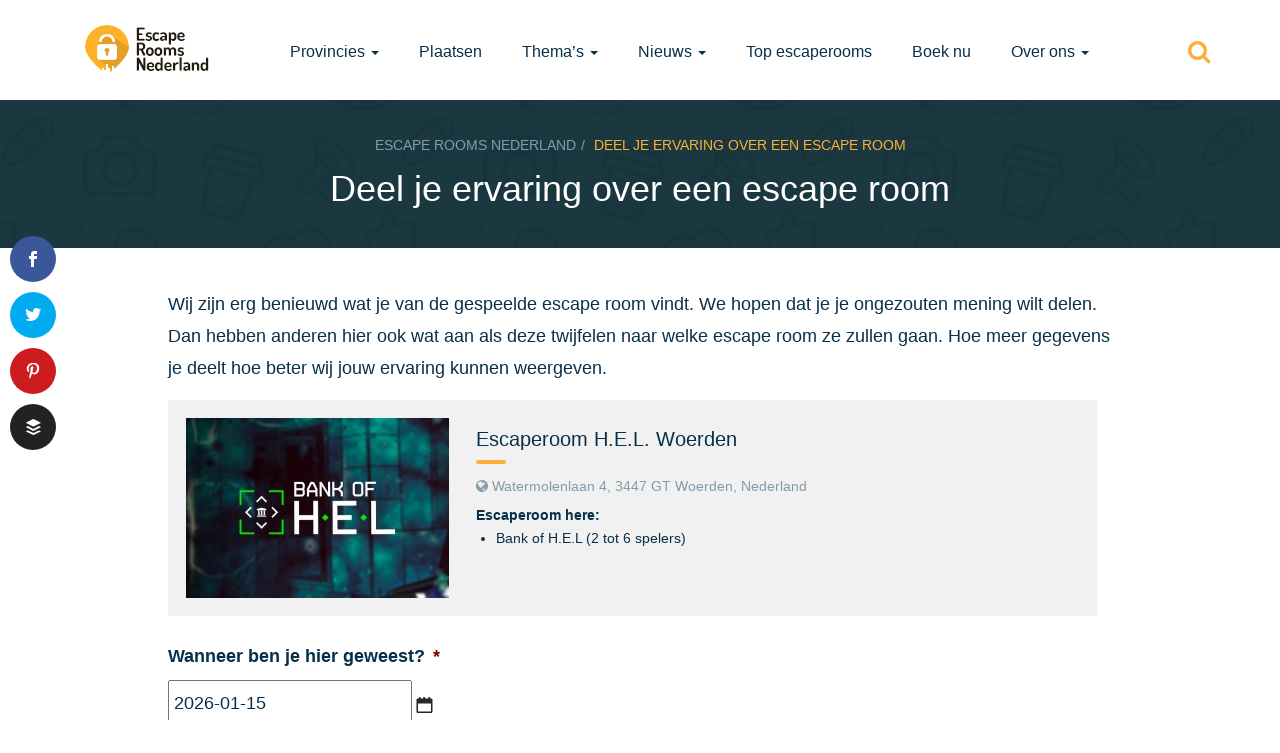

--- FILE ---
content_type: text/html; charset=UTF-8
request_url: https://www.escaperoomsnederland.nl/ervaring-escape-room/?location=4957
body_size: 20297
content:
<!DOCTYPE html><html lang=nl-NL class=no-js><head><meta charset="UTF-8"> <script>/*<![CDATA[*/var gform;gform||(document.addEventListener("gform_main_scripts_loaded",function(){gform.scriptsLoaded=!0}),document.addEventListener("gform/theme/scripts_loaded",function(){gform.themeScriptsLoaded=!0}),window.addEventListener("DOMContentLoaded",function(){gform.domLoaded=!0}),gform={domLoaded:!1,scriptsLoaded:!1,themeScriptsLoaded:!1,isFormEditor:()=>"function"==typeof InitializeEditor,callIfLoaded:function(o){return!(!gform.domLoaded||!gform.scriptsLoaded||!gform.themeScriptsLoaded&&!gform.isFormEditor()||(gform.isFormEditor()&&console.warn("The use of gform.initializeOnLoaded() is deprecated in the form editor context and will be removed in Gravity Forms 3.1."),o(),0))},initializeOnLoaded:function(o){gform.callIfLoaded(o)||(document.addEventListener("gform_main_scripts_loaded",()=>{gform.scriptsLoaded=!0,gform.callIfLoaded(o)}),document.addEventListener("gform/theme/scripts_loaded",()=>{gform.themeScriptsLoaded=!0,gform.callIfLoaded(o)}),window.addEventListener("DOMContentLoaded",()=>{gform.domLoaded=!0,gform.callIfLoaded(o)}))},hooks:{action:{},filter:{}},addAction:function(o,r,e,t){gform.addHook("action",o,r,e,t)},addFilter:function(o,r,e,t){gform.addHook("filter",o,r,e,t)},doAction:function(o){gform.doHook("action",o,arguments)},applyFilters:function(o){return gform.doHook("filter",o,arguments)},removeAction:function(o,r){gform.removeHook("action",o,r)},removeFilter:function(o,r,e){gform.removeHook("filter",o,r,e)},addHook:function(o,r,e,t,n){null==gform.hooks[o][r]&&(gform.hooks[o][r]=[]);var d=gform.hooks[o][r];null==n&&(n=r+"_"+d.length),gform.hooks[o][r].push({tag:n,callable:e,priority:t=null==t?10:t})},doHook:function(r,o,e){var t;if(e=Array.prototype.slice.call(e,1),null!=gform.hooks[r][o]&&((o=gform.hooks[r][o]).sort(function(o,r){return o.priority-r.priority}),o.forEach(function(o){"function"!=typeof(t=o.callable)&&(t=window[t]),"action"==r?t.apply(null,e):e[0]=t.apply(null,e)})),"filter"==r)return e[0]},removeHook:function(o,r,t,n){var e;null!=gform.hooks[o][r]&&(e=(e=gform.hooks[o][r]).filter(function(o,r,e){return!!(null!=n&&n!=o.tag||null!=t&&t!=o.priority)}),gform.hooks[o][r]=e)}});/*]]>*/</script> <meta http-equiv="X-UA-Compatible" content="IE=edge,chrome=1"><meta name="viewport" content="width=device-width, initial-scale=1"><meta name="referrer" content="unsafe-url"><link rel=profile href=https://gmpg.org/xfn/11><link rel=pingback href=https://www.escaperoomsnederland.nl/xmlrpc.php><link rel="shortcut icon" href=https://www.escaperoomsnederland.nl/wp-content/uploads/2015/05/favicon.ico><meta name='robots' content='index, follow, max-image-preview:large, max-snippet:-1, max-video-preview:-1'><style>img:is([sizes="auto" i], [sizes^="auto," i]){contain-intrinsic-size:3000px 1500px}</style> <script data-cfasync=false data-pagespeed-no-defer>var gtm4wp_datalayer_name="dataLayer";var dataLayer=dataLayer||[];</script> <title>Deel je ervaring over een escape room &#8226; Escape Rooms Nederland</title><link rel=canonical href=https://www.escaperoomsnederland.nl/ervaring-escape-room/ ><meta property="og:locale" content="nl_NL"><meta property="og:type" content="article"><meta property="og:title" content="Deel je ervaring over een escape room &#8226; Escape Rooms Nederland"><meta property="og:description" content="Wij zijn erg benieuwd wat je van de gespeelde escape room vindt. We hopen dat je je ongezouten mening wilt delen. Dan hebben anderen hier ook wat aan als deze twijfelen naar welke escape room ze zullen gaan. Hoe meer gegevens je deelt hoe beter wij jouw ervaring kunnen weergeven."><meta property="og:url" content="https://www.escaperoomsnederland.nl/ervaring-escape-room/"><meta property="og:site_name" content="Escape Rooms Nederland"><meta property="article:modified_time" content="2017-10-19T13:41:45+00:00"><meta name="twitter:card" content="summary_large_image"><meta name="twitter:site" content="@escaperooms_NL"> <script type=application/ld+json class=yoast-schema-graph>{"@context":"https://schema.org","@graph":[{"@type":"WebPage","@id":"https://www.escaperoomsnederland.nl/ervaring-escape-room/","url":"https://www.escaperoomsnederland.nl/ervaring-escape-room/","name":"Deel je ervaring over een escape room &#8226; Escape Rooms Nederland","isPartOf":{"@id":"https://www.escaperoomsnederland.nl/#website"},"datePublished":"2015-05-29T18:41:17+00:00","dateModified":"2017-10-19T13:41:45+00:00","breadcrumb":{"@id":"https://www.escaperoomsnederland.nl/ervaring-escape-room/#breadcrumb"},"inLanguage":"nl-NL","potentialAction":[{"@type":"ReadAction","target":["https://www.escaperoomsnederland.nl/ervaring-escape-room/"]}]},{"@type":"BreadcrumbList","@id":"https://www.escaperoomsnederland.nl/ervaring-escape-room/#breadcrumb","itemListElement":[{"@type":"ListItem","position":1,"name":"Home","item":"https://www.escaperoomsnederland.nl/"},{"@type":"ListItem","position":2,"name":"Deel je ervaring over een escape room"}]},{"@type":"WebSite","@id":"https://www.escaperoomsnederland.nl/#website","url":"https://www.escaperoomsnederland.nl/","name":"Escape Rooms Nederland","description":"Overzicht van alle escape rooms in Nederland","publisher":{"@id":"https://www.escaperoomsnederland.nl/#organization"},"potentialAction":[{"@type":"SearchAction","target":{"@type":"EntryPoint","urlTemplate":"https://www.escaperoomsnederland.nl/?s={search_term_string}"},"query-input":{"@type":"PropertyValueSpecification","valueRequired":true,"valueName":"search_term_string"}}],"inLanguage":"nl-NL"},{"@type":"Organization","@id":"https://www.escaperoomsnederland.nl/#organization","name":"Escape Rooms Nederland","url":"https://www.escaperoomsnederland.nl/","logo":{"@type":"ImageObject","inLanguage":"nl-NL","@id":"https://www.escaperoomsnederland.nl/#/schema/logo/image/","url":"https://www.escaperoomsnederland.nl/wp-content/uploads/2015/11/escape-rooms-nederland-logo-large-black.png","contentUrl":"https://www.escaperoomsnederland.nl/wp-content/uploads/2015/11/escape-rooms-nederland-logo-large-black.png","width":800,"height":275,"caption":"Escape Rooms Nederland"},"image":{"@id":"https://www.escaperoomsnederland.nl/#/schema/logo/image/"},"sameAs":["https://x.com/escaperooms_NL"]}]}</script> <meta name="news_keywords" content="escape room, escape rooms, exit room, room escape, entertainment, lifestyle, video games, weird news, real escape experience"><meta name="original-source" content="https://www.escaperoomsnederland.nl/ervaring-escape-room/"><link rel=dns-prefetch href=//www.escaperoomsnederland.nl><link rel=dns-prefetch href=//maps.googleapis.com><link rel=alternate type=application/rss+xml title="Escape Rooms Nederland &raquo; feed" href=https://www.escaperoomsnederland.nl/feed/ ><link rel=alternate type=application/rss+xml title="Escape Rooms Nederland &raquo; reacties feed" href=https://www.escaperoomsnederland.nl/comments/feed/ > <script>/*<![CDATA[*/window._wpemojiSettings={"baseUrl":"https:\/\/s.w.org\/images\/core\/emoji\/15.0.3\/72x72\/","ext":".png","svgUrl":"https:\/\/s.w.org\/images\/core\/emoji\/15.0.3\/svg\/","svgExt":".svg","source":{"concatemoji":"https:\/\/www.escaperoomsnederland.nl\/wp-includes\/js\/wp-emoji-release.min.js?ver=6.7.4"}};
/*! This file is auto-generated */
!function(i,n){var o,s,e;function c(e){try{var t={supportTests:e,timestamp:(new Date).valueOf()};sessionStorage.setItem(o,JSON.stringify(t))}catch(e){}}function p(e,t,n){e.clearRect(0,0,e.canvas.width,e.canvas.height),e.fillText(t,0,0);var t=new Uint32Array(e.getImageData(0,0,e.canvas.width,e.canvas.height).data),r=(e.clearRect(0,0,e.canvas.width,e.canvas.height),e.fillText(n,0,0),new Uint32Array(e.getImageData(0,0,e.canvas.width,e.canvas.height).data));return t.every(function(e,t){return e===r[t]})}function u(e,t,n){switch(t){case"flag":return n(e,"\ud83c\udff3\ufe0f\u200d\u26a7\ufe0f","\ud83c\udff3\ufe0f\u200b\u26a7\ufe0f")?!1:!n(e,"\ud83c\uddfa\ud83c\uddf3","\ud83c\uddfa\u200b\ud83c\uddf3")&&!n(e,"\ud83c\udff4\udb40\udc67\udb40\udc62\udb40\udc65\udb40\udc6e\udb40\udc67\udb40\udc7f","\ud83c\udff4\u200b\udb40\udc67\u200b\udb40\udc62\u200b\udb40\udc65\u200b\udb40\udc6e\u200b\udb40\udc67\u200b\udb40\udc7f");case"emoji":return!n(e,"\ud83d\udc26\u200d\u2b1b","\ud83d\udc26\u200b\u2b1b")}return!1}function f(e,t,n){var r="undefined"!=typeof WorkerGlobalScope&&self instanceof WorkerGlobalScope?new OffscreenCanvas(300,150):i.createElement("canvas"),a=r.getContext("2d",{willReadFrequently:!0}),o=(a.textBaseline="top",a.font="600 32px Arial",{});return e.forEach(function(e){o[e]=t(a,e,n)}),o}function t(e){var t=i.createElement("script");t.src=e,t.defer=!0,i.head.appendChild(t)}"undefined"!=typeof Promise&&(o="wpEmojiSettingsSupports",s=["flag","emoji"],n.supports={everything:!0,everythingExceptFlag:!0},e=new Promise(function(e){i.addEventListener("DOMContentLoaded",e,{once:!0})}),new Promise(function(t){var n=function(){try{var e=JSON.parse(sessionStorage.getItem(o));if("object"==typeof e&&"number"==typeof e.timestamp&&(new Date).valueOf()<e.timestamp+604800&&"object"==typeof e.supportTests)return e.supportTests}catch(e){}return null}();if(!n){if("undefined"!=typeof Worker&&"undefined"!=typeof OffscreenCanvas&&"undefined"!=typeof URL&&URL.createObjectURL&&"undefined"!=typeof Blob)try{var e="postMessage("+f.toString()+"("+[JSON.stringify(s),u.toString(),p.toString()].join(",")+"));",r=new Blob([e],{type:"text/javascript"}),a=new Worker(URL.createObjectURL(r),{name:"wpTestEmojiSupports"});return void(a.onmessage=function(e){c(n=e.data),a.terminate(),t(n)})}catch(e){}c(n=f(s,u,p))}t(n)}).then(function(e){for(var t in e)n.supports[t]=e[t],n.supports.everything=n.supports.everything&&n.supports[t],"flag"!==t&&(n.supports.everythingExceptFlag=n.supports.everythingExceptFlag&&n.supports[t]);n.supports.everythingExceptFlag=n.supports.everythingExceptFlag&&!n.supports.flag,n.DOMReady=!1,n.readyCallback=function(){n.DOMReady=!0}}).then(function(){return e}).then(function(){var e;n.supports.everything||(n.readyCallback(),(e=n.source||{}).concatemoji?t(e.concatemoji):e.wpemoji&&e.twemoji&&(t(e.twemoji),t(e.wpemoji)))}))}((window,document),window._wpemojiSettings);/*]]>*/</script> <style id=wp-emoji-styles-inline-css>img.wp-smiley,img.emoji{display:inline !important;border:none !important;box-shadow:none !important;height:1em !important;width:1em !important;margin:0
0.07em !important;vertical-align:-0.1em !important;background:none !important;padding:0
!important}</style><link rel=stylesheet id=wp-block-library-css href='https://www.escaperoomsnederland.nl/wp-includes/css/dist/block-library/style.min.css?ver=6.7.4' type=text/css media=all><style id=classic-theme-styles-inline-css>/*! This file is auto-generated */
.wp-block-button__link{color:#fff;background-color:#32373c;border-radius:9999px;box-shadow:none;text-decoration:none;padding:calc(.667em + 2px) calc(1.333em + 2px);font-size:1.125em}.wp-block-file__button{background:#32373c;color:#fff;text-decoration:none}</style><style id=global-styles-inline-css>/*<![CDATA[*/:root{--wp--preset--aspect-ratio--square:1;--wp--preset--aspect-ratio--4-3:4/3;--wp--preset--aspect-ratio--3-4:3/4;--wp--preset--aspect-ratio--3-2:3/2;--wp--preset--aspect-ratio--2-3:2/3;--wp--preset--aspect-ratio--16-9:16/9;--wp--preset--aspect-ratio--9-16:9/16;--wp--preset--color--black:#000;--wp--preset--color--cyan-bluish-gray:#abb8c3;--wp--preset--color--white:#fff;--wp--preset--color--pale-pink:#f78da7;--wp--preset--color--vivid-red:#cf2e2e;--wp--preset--color--luminous-vivid-orange:#ff6900;--wp--preset--color--luminous-vivid-amber:#fcb900;--wp--preset--color--light-green-cyan:#7bdcb5;--wp--preset--color--vivid-green-cyan:#00d084;--wp--preset--color--pale-cyan-blue:#8ed1fc;--wp--preset--color--vivid-cyan-blue:#0693e3;--wp--preset--color--vivid-purple:#9b51e0;--wp--preset--gradient--vivid-cyan-blue-to-vivid-purple:linear-gradient(135deg,rgba(6,147,227,1) 0%,rgb(155,81,224) 100%);--wp--preset--gradient--light-green-cyan-to-vivid-green-cyan:linear-gradient(135deg,rgb(122,220,180) 0%,rgb(0,208,130) 100%);--wp--preset--gradient--luminous-vivid-amber-to-luminous-vivid-orange:linear-gradient(135deg,rgba(252,185,0,1) 0%,rgba(255,105,0,1) 100%);--wp--preset--gradient--luminous-vivid-orange-to-vivid-red:linear-gradient(135deg,rgba(255,105,0,1) 0%,rgb(207,46,46) 100%);--wp--preset--gradient--very-light-gray-to-cyan-bluish-gray:linear-gradient(135deg,rgb(238,238,238) 0%,rgb(169,184,195) 100%);--wp--preset--gradient--cool-to-warm-spectrum:linear-gradient(135deg,rgb(74,234,220) 0%,rgb(151,120,209) 20%,rgb(207,42,186) 40%,rgb(238,44,130) 60%,rgb(251,105,98) 80%,rgb(254,248,76) 100%);--wp--preset--gradient--blush-light-purple:linear-gradient(135deg,rgb(255,206,236) 0%,rgb(152,150,240) 100%);--wp--preset--gradient--blush-bordeaux:linear-gradient(135deg,rgb(254,205,165) 0%,rgb(254,45,45) 50%,rgb(107,0,62) 100%);--wp--preset--gradient--luminous-dusk:linear-gradient(135deg,rgb(255,203,112) 0%,rgb(199,81,192) 50%,rgb(65,88,208) 100%);--wp--preset--gradient--pale-ocean:linear-gradient(135deg,rgb(255,245,203) 0%,rgb(182,227,212) 50%,rgb(51,167,181) 100%);--wp--preset--gradient--electric-grass:linear-gradient(135deg,rgb(202,248,128) 0%,rgb(113,206,126) 100%);--wp--preset--gradient--midnight:linear-gradient(135deg,rgb(2,3,129) 0%,rgb(40,116,252) 100%);--wp--preset--font-size--small:13px;--wp--preset--font-size--medium:20px;--wp--preset--font-size--large:36px;--wp--preset--font-size--x-large:42px;--wp--preset--spacing--20:0.44rem;--wp--preset--spacing--30:0.67rem;--wp--preset--spacing--40:1rem;--wp--preset--spacing--50:1.5rem;--wp--preset--spacing--60:2.25rem;--wp--preset--spacing--70:3.38rem;--wp--preset--spacing--80:5.06rem;--wp--preset--shadow--natural:6px 6px 9px rgba(0, 0, 0, 0.2);--wp--preset--shadow--deep:12px 12px 50px rgba(0, 0, 0, 0.4);--wp--preset--shadow--sharp:6px 6px 0px rgba(0, 0, 0, 0.2);--wp--preset--shadow--outlined:6px 6px 0px -3px rgba(255, 255, 255, 1), 6px 6px rgba(0, 0, 0, 1);--wp--preset--shadow--crisp:6px 6px 0px rgba(0, 0, 0, 1)}:where(.is-layout-flex){gap:0.5em}:where(.is-layout-grid){gap:0.5em}body .is-layout-flex{display:flex}.is-layout-flex{flex-wrap:wrap;align-items:center}.is-layout-flex>:is(*,div){margin:0}body .is-layout-grid{display:grid}.is-layout-grid>:is(*,div){margin:0}:where(.wp-block-columns.is-layout-flex){gap:2em}:where(.wp-block-columns.is-layout-grid){gap:2em}:where(.wp-block-post-template.is-layout-flex){gap:1.25em}:where(.wp-block-post-template.is-layout-grid){gap:1.25em}.has-black-color{color:var(--wp--preset--color--black) !important}.has-cyan-bluish-gray-color{color:var(--wp--preset--color--cyan-bluish-gray) !important}.has-white-color{color:var(--wp--preset--color--white) !important}.has-pale-pink-color{color:var(--wp--preset--color--pale-pink) !important}.has-vivid-red-color{color:var(--wp--preset--color--vivid-red) !important}.has-luminous-vivid-orange-color{color:var(--wp--preset--color--luminous-vivid-orange) !important}.has-luminous-vivid-amber-color{color:var(--wp--preset--color--luminous-vivid-amber) !important}.has-light-green-cyan-color{color:var(--wp--preset--color--light-green-cyan) !important}.has-vivid-green-cyan-color{color:var(--wp--preset--color--vivid-green-cyan) !important}.has-pale-cyan-blue-color{color:var(--wp--preset--color--pale-cyan-blue) !important}.has-vivid-cyan-blue-color{color:var(--wp--preset--color--vivid-cyan-blue) !important}.has-vivid-purple-color{color:var(--wp--preset--color--vivid-purple) !important}.has-black-background-color{background-color:var(--wp--preset--color--black) !important}.has-cyan-bluish-gray-background-color{background-color:var(--wp--preset--color--cyan-bluish-gray) !important}.has-white-background-color{background-color:var(--wp--preset--color--white) !important}.has-pale-pink-background-color{background-color:var(--wp--preset--color--pale-pink) !important}.has-vivid-red-background-color{background-color:var(--wp--preset--color--vivid-red) !important}.has-luminous-vivid-orange-background-color{background-color:var(--wp--preset--color--luminous-vivid-orange) !important}.has-luminous-vivid-amber-background-color{background-color:var(--wp--preset--color--luminous-vivid-amber) !important}.has-light-green-cyan-background-color{background-color:var(--wp--preset--color--light-green-cyan) !important}.has-vivid-green-cyan-background-color{background-color:var(--wp--preset--color--vivid-green-cyan) !important}.has-pale-cyan-blue-background-color{background-color:var(--wp--preset--color--pale-cyan-blue) !important}.has-vivid-cyan-blue-background-color{background-color:var(--wp--preset--color--vivid-cyan-blue) !important}.has-vivid-purple-background-color{background-color:var(--wp--preset--color--vivid-purple) !important}.has-black-border-color{border-color:var(--wp--preset--color--black) !important}.has-cyan-bluish-gray-border-color{border-color:var(--wp--preset--color--cyan-bluish-gray) !important}.has-white-border-color{border-color:var(--wp--preset--color--white) !important}.has-pale-pink-border-color{border-color:var(--wp--preset--color--pale-pink) !important}.has-vivid-red-border-color{border-color:var(--wp--preset--color--vivid-red) !important}.has-luminous-vivid-orange-border-color{border-color:var(--wp--preset--color--luminous-vivid-orange) !important}.has-luminous-vivid-amber-border-color{border-color:var(--wp--preset--color--luminous-vivid-amber) !important}.has-light-green-cyan-border-color{border-color:var(--wp--preset--color--light-green-cyan) !important}.has-vivid-green-cyan-border-color{border-color:var(--wp--preset--color--vivid-green-cyan) !important}.has-pale-cyan-blue-border-color{border-color:var(--wp--preset--color--pale-cyan-blue) !important}.has-vivid-cyan-blue-border-color{border-color:var(--wp--preset--color--vivid-cyan-blue) !important}.has-vivid-purple-border-color{border-color:var(--wp--preset--color--vivid-purple) !important}.has-vivid-cyan-blue-to-vivid-purple-gradient-background{background:var(--wp--preset--gradient--vivid-cyan-blue-to-vivid-purple) !important}.has-light-green-cyan-to-vivid-green-cyan-gradient-background{background:var(--wp--preset--gradient--light-green-cyan-to-vivid-green-cyan) !important}.has-luminous-vivid-amber-to-luminous-vivid-orange-gradient-background{background:var(--wp--preset--gradient--luminous-vivid-amber-to-luminous-vivid-orange) !important}.has-luminous-vivid-orange-to-vivid-red-gradient-background{background:var(--wp--preset--gradient--luminous-vivid-orange-to-vivid-red) !important}.has-very-light-gray-to-cyan-bluish-gray-gradient-background{background:var(--wp--preset--gradient--very-light-gray-to-cyan-bluish-gray) !important}.has-cool-to-warm-spectrum-gradient-background{background:var(--wp--preset--gradient--cool-to-warm-spectrum) !important}.has-blush-light-purple-gradient-background{background:var(--wp--preset--gradient--blush-light-purple) !important}.has-blush-bordeaux-gradient-background{background:var(--wp--preset--gradient--blush-bordeaux) !important}.has-luminous-dusk-gradient-background{background:var(--wp--preset--gradient--luminous-dusk) !important}.has-pale-ocean-gradient-background{background:var(--wp--preset--gradient--pale-ocean) !important}.has-electric-grass-gradient-background{background:var(--wp--preset--gradient--electric-grass) !important}.has-midnight-gradient-background{background:var(--wp--preset--gradient--midnight) !important}.has-small-font-size{font-size:var(--wp--preset--font-size--small) !important}.has-medium-font-size{font-size:var(--wp--preset--font-size--medium) !important}.has-large-font-size{font-size:var(--wp--preset--font-size--large) !important}.has-x-large-font-size{font-size:var(--wp--preset--font-size--x-large) !important}:where(.wp-block-post-template.is-layout-flex){gap:1.25em}:where(.wp-block-post-template.is-layout-grid){gap:1.25em}:where(.wp-block-columns.is-layout-flex){gap:2em}:where(.wp-block-columns.is-layout-grid){gap:2em}:root :where(.wp-block-pullquote){font-size:1.5em;line-height:1.6}/*]]>*/</style><link rel=stylesheet id=et_monarch-css-css href='https://www.escaperoomsnederland.nl/wp-content/plugins/monarch/css/style.css?ver=1.2.1' type=text/css media=all><link rel=stylesheet id=direct-style-css href='https://www.escaperoomsnederland.nl/wp-content/themes/ern-child/style.css?ver=6.7.4' type=text/css media=all><link rel=stylesheet id=direct-style-bootstrap-css href='https://www.escaperoomsnederland.nl/wp-content/themes/ern/css/bootstrap.css?ver=6.7.4' type=text/css media=all><link rel=stylesheet id=direct-style-fontawesome-css href='https://www.escaperoomsnederland.nl/wp-content/themes/ern/css/font-awesome.css?ver=6.7.4' type=text/css media=all><link rel=stylesheet id=direct-style-fancy-select-css href='https://www.escaperoomsnederland.nl/wp-content/themes/ern/css/fancySelect.css?ver=6.7.4' type=text/css media=all><link rel=stylesheet id=direct-style-map-icons-css href='https://www.escaperoomsnederland.nl/wp-content/themes/ern/css/map-icons.css?ver=6.7.4' type=text/css media=all><link rel=stylesheet id=direct-style-owl-carousel-css href='https://www.escaperoomsnederland.nl/wp-content/themes/ern/css/owl.carousel.css?ver=6.7.4' type=text/css media=all><link rel=stylesheet id=direct-style-owl-theme-css href='https://www.escaperoomsnederland.nl/wp-content/themes/ern/css/owl.theme.css?ver=6.7.4' type=text/css media=all><link rel=stylesheet id=direct-style-animate-css href='https://www.escaperoomsnederland.nl/wp-content/themes/ern/css/animate.css?ver=6.7.4' type=text/css media=all><link rel=stylesheet id=direct-style-perfect-scrollbar-css href='https://www.escaperoomsnederland.nl/wp-content/themes/ern/css/perfect-scrollbar.css?ver=6.7.4' type=text/css media=all><link rel=stylesheet id=direct-style-nprogress-css href='https://www.escaperoomsnederland.nl/wp-content/themes/ern/css/nprogress.css?ver=6.7.4' type=text/css media=all><link rel=stylesheet id=direct-style-bootstrap-switch-css href='https://www.escaperoomsnederland.nl/wp-content/themes/ern/css/bootstrap-switch.css?ver=6.7.4' type=text/css media=all><link rel=stylesheet id=direct-style-main-css href='https://www.escaperoomsnederland.nl/wp-content/themes/ern/css/main.css?ver=6.7.4' type=text/css media=all><link rel=stylesheet id=direct-skin-css href='https://www.escaperoomsnederland.nl/wp-content/themes/ern/css/skin-2.css?ver=6.7.4' type=text/css media=all><link rel=stylesheet id=wp-pagenavi-css href='https://www.escaperoomsnederland.nl/wp-content/plugins/wp-pagenavi/pagenavi-css.css?ver=2.70' type=text/css media=all><link rel=stylesheet id=gforms_reset_css-css href='https://www.escaperoomsnederland.nl/wp-content/plugins/gravityforms/legacy/css/formreset.min.css?ver=2.9.25' type=text/css media=all><link rel=stylesheet id=gforms_datepicker_css-css href='https://www.escaperoomsnederland.nl/wp-content/plugins/gravityforms/legacy/css/datepicker.min.css?ver=2.9.25' type=text/css media=all><link rel=stylesheet id=gforms_formsmain_css-css href='https://www.escaperoomsnederland.nl/wp-content/plugins/gravityforms/legacy/css/formsmain.min.css?ver=2.9.25' type=text/css media=all><link rel=stylesheet id=gforms_ready_class_css-css href='https://www.escaperoomsnederland.nl/wp-content/plugins/gravityforms/legacy/css/readyclass.min.css?ver=2.9.25' type=text/css media=all><link rel=stylesheet id=gforms_browsers_css-css href='https://www.escaperoomsnederland.nl/wp-content/plugins/gravityforms/legacy/css/browsers.min.css?ver=2.9.25' type=text/css media=all><link rel=stylesheet id=ern-styles-css href='https://www.escaperoomsnederland.nl/wp-content/plugins/ern-functions/css/style.css?ver=6.7.4' type=text/css media=all> <script src="https://www.escaperoomsnederland.nl/wp-includes/js/jquery/jquery.min.js?ver=3.7.1" id=jquery-core-js></script> <script src="https://www.escaperoomsnederland.nl/wp-includes/js/jquery/jquery-migrate.min.js?ver=3.4.1" id=jquery-migrate-js></script> <script id=direct-ajax-js-extra>var direct_ajax_object={"ajax_url":"https:\/\/www.escaperoomsnederland.nl\/wp-admin\/admin-ajax.php","redirect_url":"https:\/\/www.escaperoomsnederland.nl","loading_message":"Please wait..."};</script> <script src="https://www.escaperoomsnederland.nl/wp-content/themes/ern/js/direct-ajax.js?ver=6.7.4" id=direct-ajax-js></script> <script src="https://www.escaperoomsnederland.nl/wp-content/plugins/ern-functions/js/script.js?ver=1.3" id=ern_scripts-js></script> <script id=track-the-click-js-extra>var ajax_var={"nonce":"6587d30268"};var ttc_data={"proBeacon":""};</script> <script src="https://www.escaperoomsnederland.nl/wp-content/plugins/track-the-click/public/js/track-the-click-public.js?ver=0.4.0" id=track-the-click-js data-noptimize=true data-no-optimize=1></script> <script id=track-the-click-js-after data-noptimize=true data-no-optimize=1>function getHomeURL(){return"https://www.escaperoomsnederland.nl";}
function getPostID(){return 668;}
function showClickCounts(){return false;}</script> <script id=direct-localize-js-extra>var localize={"siteurl":"https:\/\/www.escaperoomsnederland.nl","tempdir":"https:\/\/www.escaperoomsnederland.nl\/wp-content\/themes\/ern","makericon":{"url":"https:\/\/www.escaperoomsnederland.nl\/wp-content\/uploads\/2015\/06\/maker-air.svg","id":"851","height":"","width":"","thumbnail":"https:\/\/www.escaperoomsnederland.nl\/wp-includes\/images\/media\/default.png"},"skin":"2","mapskin":"1"};</script> <script src="https://www.escaperoomsnederland.nl/wp-content/themes/ern/js/global.js?ver=6.7.4" id=direct-localize-js></script> <script src="https://www.escaperoomsnederland.nl/wp-content/themes/ern/js/vendor/modernizr-2.8.3-respond-1.4.2.min.js?ver=2.8.3" id=direct-modernizr-js></script> <script src="https://www.escaperoomsnederland.nl/wp-content/themes/ern/js/vendor/bootstrap.js?ver=6.7.4" id=direct-bootstrap-js></script> <script defer=defer src="https://www.escaperoomsnederland.nl/wp-content/plugins/gravityforms/js/jquery.json.min.js?ver=2.9.25" id=gform_json-js></script> <script id=gform_gravityforms-js-extra>/*<![CDATA[*/var gf_global={"gf_currency_config":{"name":"Euro","symbol_left":"","symbol_right":"&#8364;","symbol_padding":" ","thousand_separator":".","decimal_separator":",","decimals":2,"code":"EUR"},"base_url":"https:\/\/www.escaperoomsnederland.nl\/wp-content\/plugins\/gravityforms","number_formats":[],"spinnerUrl":"https:\/\/www.escaperoomsnederland.nl\/wp-content\/plugins\/gravityforms\/images\/spinner.svg","version_hash":"8657ecc979908312f623e1b45f965060","strings":{"newRowAdded":"Nieuwe rij toegevoegd.","rowRemoved":"Rij verwijderd","formSaved":"Het formulier is opgeslagen. De inhoud bevat de link om terug te keren en het formulier in te vullen."}};var gform_i18n={"datepicker":{"days":{"monday":"Ma","tuesday":"Di","wednesday":"Wo","thursday":"Do","friday":"Vr","saturday":"Za","sunday":"Zo"},"months":{"january":"Januari","february":"Februari","march":"Maart","april":"April","may":"Mei","june":"Juni","july":"Juli","august":"Augustus","september":"September","october":"Oktober","november":"November","december":"December"},"firstDay":1,"iconText":"Selecteer een datum"}};var gf_legacy_multi={"29":"1"};var gform_gravityforms={"strings":{"invalid_file_extension":"Dit bestandstype is niet toegestaan. Moet \u00e9\u00e9n van de volgende zijn:","delete_file":"Dit bestand verwijderen","in_progress":"in behandeling","file_exceeds_limit":"Bestand overschrijdt limiet bestandsgrootte","illegal_extension":"Dit type bestand is niet toegestaan.","max_reached":"Maximale aantal bestanden bereikt","unknown_error":"Er was een probleem bij het opslaan van het bestand op de server","currently_uploading":"Wacht tot het uploaden is voltooid","cancel":"Annuleren","cancel_upload":"Deze upload annuleren","cancelled":"Geannuleerd","error":"Fout","message":"Bericht"},"vars":{"images_url":"https:\/\/www.escaperoomsnederland.nl\/wp-content\/plugins\/gravityforms\/images"}};/*]]>*/</script> <script defer=defer src="https://www.escaperoomsnederland.nl/wp-content/plugins/gravityforms/js/gravityforms.min.js?ver=2.9.25" id=gform_gravityforms-js></script> <script id=gform_conditional_logic-js-extra>var gf_legacy={"is_legacy":"1"};</script> <script defer=defer src="https://www.escaperoomsnederland.nl/wp-content/plugins/gravityforms/js/conditional_logic.min.js?ver=2.9.25" id=gform_conditional_logic-js></script> <script src="https://www.escaperoomsnederland.nl/wp-includes/js/jquery/ui/core.min.js?ver=1.13.3" id=jquery-ui-core-js></script> <script defer=defer src="https://www.escaperoomsnederland.nl/wp-content/plugins/gravityforms/js/chosen.jquery.min.js?ver=2.9.25" id=gform_chosen-js></script> <script defer=defer src="https://www.escaperoomsnederland.nl/wp-content/plugins/gravityforms/assets/js/dist/utils.min.js?ver=48a3755090e76a154853db28fc254681" id=gform_gravityforms_utils-js></script> <script src="https://www.escaperoomsnederland.nl/wp-includes/js/jquery/ui/mouse.min.js?ver=1.13.3" id=jquery-ui-mouse-js></script> <script src="https://www.escaperoomsnederland.nl/wp-includes/js/jquery/ui/sortable.min.js?ver=1.13.3" id=jquery-ui-sortable-js></script> <script src="https://www.escaperoomsnederland.nl/wp-includes/js/jquery/jquery.ui.touch-punch.js?ver=0.2.2" id=jquery-touch-punch-js></script> <script src="https://www.escaperoomsnederland.nl/wp-content/plugins/gravityformssurvey/js/gsurvey.min.js?ver=4.2.1" id=gsurvey_js-js></script> <link rel=https://api.w.org/ href=https://www.escaperoomsnederland.nl/wp-json/ ><link rel=alternate title=JSON type=application/json href=https://www.escaperoomsnederland.nl/wp-json/wp/v2/pages/668><link rel=EditURI type=application/rsd+xml title=RSD href=https://www.escaperoomsnederland.nl/xmlrpc.php?rsd><meta name="generator" content="WordPress 6.7.4"><link rel=shortlink href='https://www.escaperoomsnederland.nl/?p=668'><link rel=alternate title="oEmbed (JSON)" type=application/json+oembed href="https://www.escaperoomsnederland.nl/wp-json/oembed/1.0/embed?url=https%3A%2F%2Fwww.escaperoomsnederland.nl%2Fervaring-escape-room%2F"><link rel=alternate title="oEmbed (XML)" type=text/xml+oembed href="https://www.escaperoomsnederland.nl/wp-json/oembed/1.0/embed?url=https%3A%2F%2Fwww.escaperoomsnederland.nl%2Fervaring-escape-room%2F&#038;format=xml"><meta name="generator" content="Redux 4.5.6"><style id=et-social-custom-css></style>  <script data-cfasync=false data-pagespeed-no-defer>var dataLayer_content={"pageTitle":"Deel je ervaring over een escape room &#8226; Escape Rooms Nederland","pagePostType":"page","pagePostType2":"single-page","pagePostAuthor":"Mike van Hoenselaar"};dataLayer.push(dataLayer_content);</script> <script data-cfasync=false data-pagespeed-no-defer>(function(w,d,s,l,i){w[l]=w[l]||[];w[l].push({'gtm.start':new Date().getTime(),event:'gtm.js'});var f=d.getElementsByTagName(s)[0],j=d.createElement(s),dl=l!='dataLayer'?'&l='+l:'';j.async=true;j.src='//www.googletagmanager.com/gtm.js?id='+i+dl;f.parentNode.insertBefore(j,f);})(window,document,'script','dataLayer','GTM-KK99G7');</script> </head><body class="page-template-default page page-id-668 page-parent et_monarch group-blog"><noscript><iframe src="https://www.googletagmanager.com/ns.html?id=GTM-KK99G7" height=0 width=0 style=display:none;visibility:hidden aria-hidden=true></iframe></noscript> <!--[if lt IE 9]><p class=browserupgrade>You are using an <strong>outdated</strong> browser. Please <a href=http://browsehappy.com/ >upgrade your browser</a> to improve your experience.</p> <![endif]--><nav class=container><div class="navbar navbar-default navbar-static-top"><div class=navbar-header> <button aria-controls=navbar aria-expanded=false data-target=#navbar data-toggle=collapse class="navbar-toggle collapsed" type=button> <span class=sr-only>Toggle navigation</span> <span class=icon-bar></span> <span class=icon-bar></span> <span class=icon-bar></span> </button> <a href=https://www.escaperoomsnederland.nl/ class=navbar-brand><img src="https://www.escaperoomsnederland.nl/wp-content/uploads/2017/01/logo-ern-2017.jpg"data-at2x=https://www.escaperoomsnederland.nl/wp-content/uploads/2017/01/logo-ern-2017@2x.jpg alt="Escape Rooms Nederland"></a></div><div class="navbar-collapse collapse" id=navbar><ul id=menu-main class="nav navbar-nav navbar-left"><li id=menu-item-578 class="menu-item menu-item-type-custom menu-item-object-custom menu-item-has-children menu-item-578 dropdown"><a title=Provincies href=# data-toggle=dropdown class=dropdown-toggle aria-haspopup=true>Provincies <span class=caret></span></a><ul role=menu class=" dropdown-menu"> <li id=menu-item-594 class="menu-item menu-item-type-taxonomy menu-item-object-directory-category menu-item-594"><span>19</span><a title=Drenthe href=https://www.escaperoomsnederland.nl/provincies/drenthe/ >Drenthe</a></li> <li id=menu-item-595 class="menu-item menu-item-type-taxonomy menu-item-object-directory-category menu-item-595"><span>11</span><a title=Flevoland href=https://www.escaperoomsnederland.nl/provincies/flevoland/ >Flevoland</a></li> <li id=menu-item-588 class="menu-item menu-item-type-taxonomy menu-item-object-directory-category menu-item-588"><span>28</span><a title=Friesland href=https://www.escaperoomsnederland.nl/provincies/friesland/ >Friesland</a></li> <li id=menu-item-582 class="menu-item menu-item-type-taxonomy menu-item-object-directory-category menu-item-582"><span>68</span><a title=Gelderland href=https://www.escaperoomsnederland.nl/provincies/gelderland/ >Gelderland</a></li> <li id=menu-item-587 class="menu-item menu-item-type-taxonomy menu-item-object-directory-category menu-item-587"><span>6</span><a title=Groningen href=https://www.escaperoomsnederland.nl/provincies/groningen/ >Groningen</a></li> <li id=menu-item-581 class="menu-item menu-item-type-taxonomy menu-item-object-directory-category menu-item-581"><span>55</span><a title=Limburg href=https://www.escaperoomsnederland.nl/provincies/limburg/ >Limburg</a></li> <li id=menu-item-579 class="menu-item menu-item-type-taxonomy menu-item-object-directory-category menu-item-579"><span>103</span><a title=Noord-Brabant href=https://www.escaperoomsnederland.nl/provincies/noord-brabant/ >Noord-Brabant</a></li> <li id=menu-item-580 class="menu-item menu-item-type-taxonomy menu-item-object-directory-category menu-item-580"><span>68</span><a title=Noord-Holland href=https://www.escaperoomsnederland.nl/provincies/noord-holland/ >Noord-Holland</a></li> <li id=menu-item-585 class="menu-item menu-item-type-taxonomy menu-item-object-directory-category menu-item-585"><span>41</span><a title=Overijssel href=https://www.escaperoomsnederland.nl/provincies/overijssel/ >Overijssel</a></li> <li id=menu-item-584 class="menu-item menu-item-type-taxonomy menu-item-object-directory-category menu-item-584"><span>47</span><a title=Utrecht href=https://www.escaperoomsnederland.nl/provincies/utrecht/ >Utrecht</a></li> <li id=menu-item-586 class="menu-item menu-item-type-taxonomy menu-item-object-directory-category menu-item-586"><span>11</span><a title=Zeeland href=https://www.escaperoomsnederland.nl/provincies/zeeland/ >Zeeland</a></li> <li id=menu-item-583 class="menu-item menu-item-type-taxonomy menu-item-object-directory-category menu-item-583"><span>91</span><a title=Zuid-Holland href=https://www.escaperoomsnederland.nl/provincies/zuid-holland/ >Zuid-Holland</a></li></ul> </li> <li id=menu-item-3235 class="menu-item menu-item-type-custom menu-item-object-custom menu-item-3235"><a title=Plaatsen href=https://www.escaperoomsnederland.nl/plaatsen/ >Plaatsen</a></li> <li id=menu-item-4979 class="menu-item menu-item-type-custom menu-item-object-custom menu-item-has-children menu-item-4979 dropdown"><a title=Thema&#039;s href=# data-toggle=dropdown class=dropdown-toggle aria-haspopup=true>Thema&#8217;s <span class=caret></span></a><ul role=menu class=" dropdown-menu"> <li id=menu-item-6695 class="menu-item menu-item-type-post_type menu-item-object-page menu-item-6695"><a title="Bekijk alle thema&#039;s" href=https://www.escaperoomsnederland.nl/thema/ >Bekijk alle thema&#8217;s</a></li> <li id=menu-item-31649 class="menu-item menu-item-type-taxonomy menu-item-object-theme menu-item-31649"><span>61</span><a title="Outdoor / buiten" href=https://www.escaperoomsnederland.nl/thema/outdoor-escapegame/ >Outdoor / buiten</a></li> <li id=menu-item-31648 class="menu-item menu-item-type-taxonomy menu-item-object-theme menu-item-31648"><span>21</span><a title="Online / Live" href=https://www.escaperoomsnederland.nl/thema/online-escaperoom/ >Online / Live</a></li> <li id=menu-item-4984 class="menu-item menu-item-type-taxonomy menu-item-object-theme menu-item-4984"><span>77</span><a title=Avontuur href=https://www.escaperoomsnederland.nl/thema/avontuur/ >Avontuur</a></li> <li id=menu-item-4988 class="menu-item menu-item-type-taxonomy menu-item-object-theme menu-item-4988"><span>15</span><a title=Bank href=https://www.escaperoomsnederland.nl/thema/bank/ >Bank</a></li> <li id=menu-item-9046 class="menu-item menu-item-type-taxonomy menu-item-object-theme menu-item-9046"><span>66</span><a title=Battle href=https://www.escaperoomsnederland.nl/thema/battle/ >Battle</a></li> <li id=menu-item-6029 class="menu-item menu-item-type-taxonomy menu-item-object-theme menu-item-6029"><span>22</span><a title=Break-In href=https://www.escaperoomsnederland.nl/thema/break-in/ >Break-In</a></li> <li id=menu-item-4993 class="menu-item menu-item-type-taxonomy menu-item-object-theme menu-item-4993"><span>18</span><a title=Bunker href=https://www.escaperoomsnederland.nl/thema/bunker/ >Bunker</a></li> <li id=menu-item-4990 class="menu-item menu-item-type-taxonomy menu-item-object-theme menu-item-4990"><span>6</span><a title=Casino href=https://www.escaperoomsnederland.nl/thema/casino/ >Casino</a></li> <li id=menu-item-4994 class="menu-item menu-item-type-taxonomy menu-item-object-theme menu-item-4994"><span>5</span><a title=Egypte href=https://www.escaperoomsnederland.nl/thema/egypte/ >Egypte</a></li> <li id=menu-item-4982 class="menu-item menu-item-type-taxonomy menu-item-object-theme menu-item-4982"><span>12</span><a title=Eng href=https://www.escaperoomsnederland.nl/thema/eng/ >Eng</a></li> <li id=menu-item-4995 class="menu-item menu-item-type-taxonomy menu-item-object-theme menu-item-4995"><span>19</span><a title=Film href=https://www.escaperoomsnederland.nl/thema/film/ >Film</a></li> <li id=menu-item-4985 class="menu-item menu-item-type-taxonomy menu-item-object-theme menu-item-4985"><span>88</span><a title=Geschiedenis href=https://www.escaperoomsnederland.nl/thema/geschiedenis/ >Geschiedenis</a></li> <li id=menu-item-4983 class="menu-item menu-item-type-taxonomy menu-item-object-theme menu-item-4983"><span>36</span><a title=Gevangenis href=https://www.escaperoomsnederland.nl/thema/gevangenis/ >Gevangenis</a></li> <li id=menu-item-4992 class="menu-item menu-item-type-taxonomy menu-item-object-theme menu-item-4992"><span>15</span><a title=Horror href=https://www.escaperoomsnederland.nl/thema/horror/ >Horror</a></li> <li id=menu-item-4981 class="menu-item menu-item-type-taxonomy menu-item-object-theme menu-item-4981"><span>16</span><a title=Kantoor href=https://www.escaperoomsnederland.nl/thema/kantoor/ >Kantoor</a></li> <li id=menu-item-4986 class="menu-item menu-item-type-taxonomy menu-item-object-theme menu-item-4986"><span>9</span><a title=Kelder href=https://www.escaperoomsnederland.nl/thema/kelder/ >Kelder</a></li> <li id=menu-item-16144 class="menu-item menu-item-type-taxonomy menu-item-object-theme menu-item-16144"><span>101</span><a title=Kinderescaperooms href=https://www.escaperoomsnederland.nl/thema/escape-room-kinderen/ >Kinderescaperooms</a></li> <li id=menu-item-4991 class="menu-item menu-item-type-taxonomy menu-item-object-theme menu-item-4991"><span>16</span><a title=Maffia href=https://www.escaperoomsnederland.nl/thema/maffia/ >Maffia</a></li> <li id=menu-item-4989 class="menu-item menu-item-type-taxonomy menu-item-object-theme menu-item-4989"><span>19</span><a title=Laboratorium href=https://www.escaperoomsnederland.nl/thema/laboratorium/ >Laboratorium</a></li> <li id=menu-item-4996 class="menu-item menu-item-type-taxonomy menu-item-object-theme menu-item-4996"><span>3</span><a title=Loods href=https://www.escaperoomsnederland.nl/thema/loods/ >Loods</a></li> <li id=menu-item-4987 class="menu-item menu-item-type-taxonomy menu-item-object-theme menu-item-4987"><span>33</span><a title=Oorlog href=https://www.escaperoomsnederland.nl/thema/oorlog/ >Oorlog</a></li> <li id=menu-item-4980 class="menu-item menu-item-type-taxonomy menu-item-object-theme menu-item-4980"><span>30</span><a title=Recherche href=https://www.escaperoomsnederland.nl/thema/recherche/ >Recherche</a></li> <li id=menu-item-6697 class="menu-item menu-item-type-post_type menu-item-object-page menu-item-6697"><a title="Bekijk alle thema&#039;s" href=https://www.escaperoomsnederland.nl/thema/ >Bekijk alle thema&#8217;s</a></li></ul> </li> <li id=menu-item-397 class="menu-item menu-item-type-post_type menu-item-object-page menu-item-has-children menu-item-397 dropdown"><a title=Nieuws href=# data-toggle=dropdown class=dropdown-toggle aria-haspopup=true>Nieuws <span class=caret></span></a><ul role=menu class=" dropdown-menu"> <li id=menu-item-11600 class="menu-item menu-item-type-taxonomy menu-item-object-category menu-item-11600"><a title=Interviews href=https://www.escaperoomsnederland.nl/category/interviews/ >Interviews</a></li> <li id=menu-item-11599 class="menu-item menu-item-type-taxonomy menu-item-object-category menu-item-11599"><a title=Reviews href=https://www.escaperoomsnederland.nl/category/reviews/ >Reviews</a></li> <li id=menu-item-11601 class="menu-item menu-item-type-custom menu-item-object-custom menu-item-11601"><a title="Al het nieuws" href=/nieuws/ >Al het nieuws</a></li></ul> </li> <li id=menu-item-8873 class="menu-item menu-item-type-post_type menu-item-object-page menu-item-8873"><a title="Top escaperooms" href=https://www.escaperoomsnederland.nl/top-10-escaperooms/ >Top escaperooms</a></li> <li id=menu-item-4696 class="menu-item menu-item-type-post_type menu-item-object-page menu-item-4696"><a title="Boek nu" href=https://www.escaperoomsnederland.nl/uitgelichte-escaperooms/ >Boek nu</a></li> <li id=menu-item-562 class="menu-item menu-item-type-post_type menu-item-object-page menu-item-has-children menu-item-562 dropdown"><a title="Over ons" href=# data-toggle=dropdown class=dropdown-toggle aria-haspopup=true>Over ons <span class=caret></span></a><ul role=menu class=" dropdown-menu"> <li id=menu-item-4695 class="menu-item menu-item-type-post_type menu-item-object-page menu-item-4695"><a title="Over ERN" href=https://www.escaperoomsnederland.nl/over-escape-rooms-nederland/ >Over ERN</a></li> <li id=menu-item-2215 class="menu-item menu-item-type-post_type menu-item-object-page menu-item-2215"><a title=Referenties href=https://www.escaperoomsnederland.nl/referenties/ >Referenties</a></li> <li id=menu-item-5811 class="menu-item menu-item-type-post_type menu-item-object-page menu-item-5811"><a title="In de media" href=https://www.escaperoomsnederland.nl/media/ >In de media</a></li> <li id=menu-item-476 class="menu-item menu-item-type-post_type menu-item-object-page menu-item-476"><a title=Contact href=https://www.escaperoomsnederland.nl/contact-opnemen/ >Contact</a></li></ul> </li></ul><ul class="nav navbar-nav navbar-right"> <li class=search-handle> <a href=#><i class="fa fa-search"></i></a> </li></ul></div><div class=row id=search-form><form role=search method=get class=search-form action=https://www.escaperoomsnederland.nl/zoeken/ > <input type=text name=direct_keyword class=search-keyword placeholder=Search..></form></div></div></nav><div class=page-title><div class=container><div class=site-title><ol class=breadcrumb><li><a href=https://www.escaperoomsnederland.nl>Escape Rooms Nederland</a></li><li class=active>Deel je ervaring over een escape room</li></ol><h1 class="wow fadeInUp" data-wow-delay="0.1s">Deel je ervaring over een escape room</h1></div></div></div><div class="plan-section wrap-page wrap-blog-page"><div class=container><div class=row><div class="col-md-10 col-md-offset-1"><p>Wij zijn erg benieuwd wat je van de gespeelde escape room vindt. We hopen dat je je ongezouten mening wilt delen. Dan hebben anderen hier ook wat aan als deze twijfelen naar welke escape room ze zullen gaan. Hoe meer gegevens je deelt hoe beter wij jouw ervaring kunnen weergeven.</p><div class='gf_browser_chrome gform_wrapper gform_legacy_markup_wrapper gform-theme--no-framework' data-form-theme=legacy data-form-index=0 id=gform_wrapper_29 style=display:none><div id=gf_29 class=gform_anchor tabindex=-1></div><form method=post enctype=multipart/form-data  id=gform_29  action='/ervaring-escape-room/?location=4957#gf_29' data-formid=29 novalidate><div class='gform-body gform_body'><ul id=gform_fields_29 class='gform_fields top_label form_sublabel_below description_below validation_below'><li id=field_29_38 class="gfield gfield--type-honeypot gform_validation_container field_sublabel_below gfield--has-description field_description_below field_validation_below gfield_visibility_visible"  ><label class='gfield_label gform-field-label' for=input_29_38>X/Twitter</label><div class=ginput_container><input name=input_38 id=input_29_38 type=text value autocomplete=new-password></div><div class=gfield_description id=gfield_description_29_38>Dit veld is bedoeld voor validatiedoeleinden en moet niet worden gewijzigd.</div></li><li id=field_29_31 class="gfield gfield--type-post_custom_field gfield--input-type-select populate-escaperooms gfield_contains_required field_sublabel_below gfield--no-description field_description_below field_validation_below gfield_visibility_visible"  ><div class=container_location><div class=location_logo><img decoding=async width=263 height=180 src=https://www.escaperoomsnederland.nl/wp-content/uploads/2016/02/escaperoom-bank-of-hel-woerden-263x180.jpg class="thumb-side-map wp-post-image" alt></div><div class=location_info><h2>Escaperoom H.E.L. Woerden</h2><span class=label-bottom></span><p class=direct-field><i class="fa fa-globe"></i> Watermolenlaan 4, 3447 GT Woerden, Nederland</p><h3>Escaperoom here:</h3><ul><li>Bank of H.E.L (2 tot 6 spelers)</li></ul></div><input type=hidden name=input_31 id=input_5_31 value=4957></div></li><li id=field_29_16 class="gfield gfield--type-checkbox gfield--type-choice gfield--input-type-checkbox field_sublabel_below gfield--no-description field_description_below field_validation_below gfield_visibility_visible"  ></li><li id=field_29_29 class="gfield gfield--type-post_custom_field gfield--input-type-text field_sublabel_below gfield--no-description field_description_below field_validation_below gfield_visibility_visible"  ><label class='gfield_label gform-field-label' for=input_29_29>Naam van de escape room</label><div class='ginput_container ginput_container_text'><input name=input_29 id=input_29_29 type=text value class=large      aria-invalid=false></div></li><li id=field_29_30 class="gfield gfield--type-post_custom_field gfield--input-type-text field_sublabel_below gfield--no-description field_description_below field_validation_below gfield_visibility_visible"  ><label class='gfield_label gform-field-label' for=input_29_30>In welke plaats zit deze escape room?</label><div class='ginput_container ginput_container_text'><input name=input_30 id=input_29_30 type=text value class=large      aria-invalid=false></div></li><li id=field_29_28 class="gfield gfield--type-post_custom_field gfield--input-type-date gfield--input-type-datepicker gfield--datepicker-default-icon gfield_contains_required field_sublabel_below gfield--no-description field_description_below field_validation_below gfield_visibility_visible"  ><label class='gfield_label gform-field-label' for=input_29_28>Wanneer ben je hier geweest?<span class=gfield_required><span class="gfield_required gfield_required_asterisk">*</span></span></label><div class='ginput_container ginput_container_date'> <input name=input_28 id=input_29_28 type=text value=2026-01-15 class='datepicker gform-datepicker ymd_dash datepicker_with_icon gdatepicker_with_icon'   placeholder=jjjj-mm-dd aria-describedby=input_29_28_date_format aria-invalid=false aria-required=true> <span id=input_29_28_date_format class=screen-reader-text>JJJJ dash MM dash DD</span></div> <input type=hidden id=gforms_calendar_icon_input_29_28 class=gform_hidden value=https://www.escaperoomsnederland.nl/wp-content/plugins/gravityforms/images/datepicker/datepicker.svg></li><li id=field_29_27 class="gfield gfield--type-post_custom_field gfield--input-type-select field_sublabel_below gfield--no-description field_description_below field_validation_below gfield_visibility_visible"  ><label class='gfield_label gform-field-label' for=input_29_27>Met hoeveel personen heb je deze escape room gedaan?</label><div class='ginput_container ginput_container_select'><select name=input_27 id=input_29_27 class='small gfield_select'     aria-invalid=false ><option value=12 >1-2 personen</option><option value=34 >3-4 personen</option><option value=56 >5-6 personen</option><option value=78 >7-8 personen</option><option value=8plus >Meer dan 8 personen</option></select></div></li><li id=field_29_36 class="gfield gfield--type-post_custom_field gfield--input-type-select gfield--width-full field_sublabel_below gfield--no-description field_description_below field_validation_below gfield_visibility_visible"  ><label class='gfield_label gform-field-label' for=input_29_36>Wat was de groepssamenstelling?</label><div class='ginput_container ginput_container_select'><select name=input_36 id=input_29_36 class='small gfield_select'     aria-invalid=false ><option value=company selected=selected>Bedrijfsuitje</option><option value=erj >Escape Room Junkies (10+ keer gespeeld)</option><option value=family >Familie</option><option value=children >Kinderfeestje</option><option value=team >Teamuitje / Collega&#039;s</option><option value=friends >Vriendengroep</option><option value=bachelor >Vrijgezellenfeest</option><option value=other >Anders</option></select></div></li><li id=field_29_26 class="gfield gfield--type-post_custom_field gfield--input-type-select field_sublabel_below gfield--no-description field_description_below field_validation_below gfield_visibility_visible"  ><label class='gfield_label gform-field-label' for=input_29_26>Hoeveel escape rooms heb je voor deze al bezocht?</label><div class='ginput_container ginput_container_select'><select name=input_26 id=input_29_26 class='small gfield_select'     aria-invalid=false ><option value=Geen selected=selected>Geen</option><option value=1 >1</option><option value=2 >2</option><option value=3 >3</option><option value=4 >4</option><option value=5 >5</option><option value=6 >6</option><option value=7 >7</option><option value=8 >8</option><option value=9 >9</option><option value=10 >10</option><option value=10+ >Meer dan 10</option></select></div></li><li id=field_29_22 class="gfield gfield--type-html gfield--input-type-html gfield_html gfield_html_formatted gfield_no_follows_desc field_sublabel_below gfield--no-description field_description_below field_validation_below gfield_visibility_visible"  >Escape Rooms Nederland heeft 4 factoren waarop we een escape room waarderen. Diepgang, kwaliteit, spelbeleving en klantenservice. <a href="https://www.escaperoomsnederland.nl/wat-maakt-een-goede-escape-room/" target=_blank>Meer info over deze 4 factoren</a> (link opent in nieuw venster)</li><li id=field_29_2 class="gfield gfield--type-survey gfield--input-type-rating field_sublabel_below gfield--has-description field_description_below field_validation_below gfield_visibility_visible gsurvey-survey-field "  data-field-class=gsurvey-survey-field ><label class='gfield_label gform-field-label' >Escape room: Diepgang/beleving</label><div class='ginput_container gsurvey-rating-wrapper'><div class=gsurvey-rating id=input_29_2><input name=input_2 type=radio value=grating2daaeb02b  id=choice_29_2_0><label for=choice_29_2_0 title=Uitstekend><span>Uitstekend</span></label><input name=input_2 type=radio value=grating2f62d42de  id=choice_29_2_1><label for=choice_29_2_1 title=Goed><span>Goed</span></label><input name=input_2 type=radio value=grating2ca8ed516  id=choice_29_2_2><label for=choice_29_2_2 title=Neutraal><span>Neutraal</span></label><input name=input_2 type=radio value=grating2a22db8fe  id=choice_29_2_3><label for=choice_29_2_3 title=Matig><span>Matig</span></label><input name=input_2 type=radio value=grating2e5e974bc  id=choice_29_2_4><label for=choice_29_2_4 title=Slecht><span>Slecht</span></label></div></div><div class=gfield_description id=gfield_description_29_2>Dit is de mate warin je in het verhaal van de kamer gezogen wordt. Voel je jezelf onderdeel van een verhaal.</div></li><li id=field_29_3 class="gfield gfield--type-survey gfield--input-type-rating field_sublabel_below gfield--has-description field_description_below field_validation_below gfield_visibility_visible gsurvey-survey-field "  data-field-class=gsurvey-survey-field ><label class='gfield_label gform-field-label' >Escape room: Kwaliteit</label><div class='ginput_container gsurvey-rating-wrapper'><div class=gsurvey-rating id=input_29_3><input name=input_3 type=radio value=grating328c14688  id=choice_29_3_0><label for=choice_29_3_0 title=Uitstekend><span>Uitstekend</span></label><input name=input_3 type=radio value=grating3d9608609  id=choice_29_3_1><label for=choice_29_3_1 title=Goed><span>Goed</span></label><input name=input_3 type=radio value=grating3acfa80eb  id=choice_29_3_2><label for=choice_29_3_2 title=Neutraal><span>Neutraal</span></label><input name=input_3 type=radio value=grating3197acc95  id=choice_29_3_3><label for=choice_29_3_3 title=Matig><span>Matig</span></label><input name=input_3 type=radio value=grating3b9f11c4f  id=choice_29_3_4><label for=choice_29_3_4 title=Slecht><span>Slecht</span></label></div></div><div class=gfield_description id=gfield_description_29_3>Kwaliteit van een escape room gaat over o.a. het materiaal dat gebruikt is, de verschillende attributen, hoe echt ziet alles er uit? De fijne details, de afwerking.</div></li><li id=field_29_4 class="gfield gfield--type-survey gfield--input-type-rating field_sublabel_below gfield--has-description field_description_below field_validation_below gfield_visibility_visible gsurvey-survey-field "  data-field-class=gsurvey-survey-field ><label class='gfield_label gform-field-label' >Escape room: Spelbeleving</label><div class='ginput_container gsurvey-rating-wrapper'><div class=gsurvey-rating id=input_29_4><input name=input_4 type=radio value=grating4c83f9947  id=choice_29_4_0><label for=choice_29_4_0 title=Uitstekend><span>Uitstekend</span></label><input name=input_4 type=radio value=grating4f3410feb  id=choice_29_4_1><label for=choice_29_4_1 title=Goed><span>Goed</span></label><input name=input_4 type=radio value=grating405623643  id=choice_29_4_2><label for=choice_29_4_2 title=Neutraal><span>Neutraal</span></label><input name=input_4 type=radio value=grating46a4ef040  id=choice_29_4_3><label for=choice_29_4_3 title=Matig><span>Matig</span></label><input name=input_4 type=radio value=grating439b9b016  id=choice_29_4_4><label for=choice_29_4_4 title=Slecht><span>Slecht</span></label></div></div><div class=gfield_description id=gfield_description_29_4>Een escape room zou geen escape room zijn als er geen spelelement in de kamer aanwezig zouden zijn. Dit kunnen bijvoorbeeld de puzzels zijn.</div></li><li id=field_29_21 class="gfield gfield--type-survey gfield--input-type-rating field_sublabel_below gfield--has-description field_description_below field_validation_below gfield_visibility_visible gsurvey-survey-field "  data-field-class=gsurvey-survey-field ><label class='gfield_label gform-field-label' >Escape room: Klantenservice</label><div class='ginput_container gsurvey-rating-wrapper'><div class=gsurvey-rating id=input_29_21><input name=input_21 type=radio value=grating4c83f9947  id=choice_29_21_0><label for=choice_29_21_0 title=Uitstekend><span>Uitstekend</span></label><input name=input_21 type=radio value=grating4f3410feb  id=choice_29_21_1><label for=choice_29_21_1 title=Goed><span>Goed</span></label><input name=input_21 type=radio value=grating405623643  id=choice_29_21_2><label for=choice_29_21_2 title=Neutraal><span>Neutraal</span></label><input name=input_21 type=radio value=grating46a4ef040  id=choice_29_21_3><label for=choice_29_21_3 title=Matig><span>Matig</span></label><input name=input_21 type=radio value=grating439b9b016  id=choice_29_21_4><label for=choice_29_21_4 title=Slecht><span>Slecht</span></label></div></div><div class=gfield_description id=gfield_description_29_21>De service er omheen mogen we niet vergeten. Hoe makkelijk ging het boeken, of wordt er gevraagd voor een review? Hoe was de ontvangst? De uitleg van de kamer en het concept escape room? Is de factuur netjes in een mail verzonden? Allemaal dingen die bijdragen aan de kwaliteit van de klantenservice en gastheerschap.</div></li><li id=field_29_37 class="gfield gfield--type-survey gfield--input-type-likert field_sublabel_below gfield--no-description field_description_below field_validation_below gfield_visibility_visible gsurvey-survey-field "  data-field-class=gsurvey-survey-field ><label class='gfield_label gform-field-label' >Welk cijfer zou jij deze escaperoom geven?</label><div class='ginput_container ginput_container_likert'><table aria-label='Welk cijfer zou jij deze escaperoom geven?' class=gsurvey-likert id=input_29_37><thead><tr><th id=likert_col_1_29_37 scope=col role=presentation class=gsurvey-likert-choice-label>1</th><th id=likert_col_2_29_37 scope=col role=presentation class=gsurvey-likert-choice-label>2</th><th id=likert_col_3_29_37 scope=col role=presentation class=gsurvey-likert-choice-label>3</th><th id=likert_col_4_29_37 scope=col role=presentation class=gsurvey-likert-choice-label>4</th><th id=likert_col_5_29_37 scope=col role=presentation class=gsurvey-likert-choice-label>5</th><th id=likert_col_6_29_37 scope=col role=presentation class=gsurvey-likert-choice-label>6</th><th id=likert_col_7_29_37 scope=col role=presentation class=gsurvey-likert-choice-label>7</th><th id=likert_col_8_29_37 scope=col role=presentation class=gsurvey-likert-choice-label>8</th><th id=likert_col_9_29_37 scope=col role=presentation class=gsurvey-likert-choice-label>9</th><th id=likert_col_11_29_37 scope=col role=presentation class=gsurvey-likert-choice-label>10</th></tr></thead><tbody><tr><td data-label=1 class=gsurvey-likert-choice><input name=input_37 type=radio value=glikertcol5773e43ff  id=choice_29_37_1    aria-labelledby=likert_col_1_29_37></td><td data-label=2 class=gsurvey-likert-choice><input name=input_37 type=radio value=glikertcol52892f768  id=choice_29_37_2    aria-labelledby=likert_col_2_29_37></td><td data-label=3 class=gsurvey-likert-choice><input name=input_37 type=radio value=glikertcol5b464abc2  id=choice_29_37_3    aria-labelledby=likert_col_3_29_37></td><td data-label=4 class=gsurvey-likert-choice><input name=input_37 type=radio value=glikertcol589a5f3ba  id=choice_29_37_4    aria-labelledby=likert_col_4_29_37></td><td data-label=5 class=gsurvey-likert-choice><input name=input_37 type=radio value=glikertcol582d2cb0b  id=choice_29_37_5    aria-labelledby=likert_col_5_29_37></td><td data-label=6 class=gsurvey-likert-choice><input name=input_37 type=radio value=glikertcol52b96b7ea  id=choice_29_37_6    aria-labelledby=likert_col_6_29_37></td><td data-label=7 class=gsurvey-likert-choice><input name=input_37 type=radio value=glikertcol5989be51e  id=choice_29_37_7    aria-labelledby=likert_col_7_29_37></td><td data-label=8 class=gsurvey-likert-choice><input name=input_37 type=radio value=glikertcol5e38bf26f  id=choice_29_37_8    aria-labelledby=likert_col_8_29_37></td><td data-label=9 class=gsurvey-likert-choice><input name=input_37 type=radio value=glikertcol5fa558a87  id=choice_29_37_9    aria-labelledby=likert_col_9_29_37></td><td data-label=10 class=gsurvey-likert-choice><input name=input_37 type=radio value=glikertcol572fdebfc  id=choice_29_37_11    aria-labelledby=likert_col_11_29_37></td></tr></tbody></table></div></li><li id=field_29_5 class="gfield gfield--type-survey gfield--input-type-likert field_sublabel_below gfield--no-description field_description_below field_validation_below gfield_visibility_visible gsurvey-survey-field "  data-field-class=gsurvey-survey-field ><label class='gfield_label gform-field-label' >Hoe snel zou jij deze escape room aan iemand aanraden?</label><div class='ginput_container ginput_container_likert'><table aria-label='Hoe snel zou jij deze escape room aan iemand aanraden?' class=gsurvey-likert id=input_29_5><thead><tr><th id=likert_col_1_29_5 scope=col role=presentation class=gsurvey-likert-choice-label>1 (Absoluut niet)</th><th id=likert_col_2_29_5 scope=col role=presentation class=gsurvey-likert-choice-label>2</th><th id=likert_col_3_29_5 scope=col role=presentation class=gsurvey-likert-choice-label>3</th><th id=likert_col_4_29_5 scope=col role=presentation class=gsurvey-likert-choice-label>4</th><th id=likert_col_5_29_5 scope=col role=presentation class=gsurvey-likert-choice-label>5</th><th id=likert_col_6_29_5 scope=col role=presentation class=gsurvey-likert-choice-label>6 (Neutraal)</th><th id=likert_col_7_29_5 scope=col role=presentation class=gsurvey-likert-choice-label>7</th><th id=likert_col_8_29_5 scope=col role=presentation class=gsurvey-likert-choice-label>8</th><th id=likert_col_9_29_5 scope=col role=presentation class=gsurvey-likert-choice-label>9</th><th id=likert_col_11_29_5 scope=col role=presentation class=gsurvey-likert-choice-label>10 (Ja! Zeker!)</th></tr></thead><tbody><tr><td data-label='1 (Absoluut niet)' class=gsurvey-likert-choice><input name=input_5 type=radio value=glikertcol5773e43ff  id=choice_29_5_1    aria-labelledby=likert_col_1_29_5></td><td data-label=2 class=gsurvey-likert-choice><input name=input_5 type=radio value=glikertcol52892f768  id=choice_29_5_2    aria-labelledby=likert_col_2_29_5></td><td data-label=3 class=gsurvey-likert-choice><input name=input_5 type=radio value=glikertcol5b464abc2  id=choice_29_5_3    aria-labelledby=likert_col_3_29_5></td><td data-label=4 class=gsurvey-likert-choice><input name=input_5 type=radio value=glikertcol589a5f3ba  id=choice_29_5_4    aria-labelledby=likert_col_4_29_5></td><td data-label=5 class=gsurvey-likert-choice><input name=input_5 type=radio value=glikertcol582d2cb0b  id=choice_29_5_5    aria-labelledby=likert_col_5_29_5></td><td data-label='6 (Neutraal)' class=gsurvey-likert-choice><input name=input_5 type=radio value=glikertcol52b96b7ea  id=choice_29_5_6    aria-labelledby=likert_col_6_29_5></td><td data-label=7 class=gsurvey-likert-choice><input name=input_5 type=radio value=glikertcol5989be51e  id=choice_29_5_7    aria-labelledby=likert_col_7_29_5></td><td data-label=8 class=gsurvey-likert-choice><input name=input_5 type=radio value=glikertcol5e38bf26f  id=choice_29_5_8    aria-labelledby=likert_col_8_29_5></td><td data-label=9 class=gsurvey-likert-choice><input name=input_5 type=radio value=glikertcol5fa558a87  id=choice_29_5_9    aria-labelledby=likert_col_9_29_5></td><td data-label='10 (Ja! Zeker!)' class=gsurvey-likert-choice><input name=input_5 type=radio value=glikertcol572fdebfc  id=choice_29_5_11    aria-labelledby=likert_col_11_29_5></td></tr></tbody></table></div></li><li id=field_29_23 class="gfield gfield--type-post_content gfield--input-type-post_content gfield_contains_required field_sublabel_below gfield--has-description field_description_below field_validation_below gfield_visibility_visible"  ><label class='gfield_label gform-field-label' for=input_29_23>Jouw mening over deze escape room<span class=gfield_required><span class="gfield_required gfield_required_asterisk">*</span></span></label><div class='ginput_container ginput_container_textarea'><textarea name=input_23 id=input_29_23 class='textarea medium'  aria-describedby=gfield_description_29_23   aria-required=true aria-invalid=false   rows=10 cols=50></textarea></div><div class=gfield_description id=gfield_description_29_23>Jouw mogelijkheid om in minimaal 50 tekens te vertellen wat je van deze escaperoom vindt. Probeer niet te veel te vertellen over oplossingen of specifieke puzzels. Op deze manier blijft de escaperoom ook spannend voor de volgende escaper.</div></li><li id=field_29_32 class="gfield gfield--type-post_title gfield--input-type-post_title gfield_contains_required field_sublabel_below gfield--no-description field_description_below field_validation_below gfield_visibility_visible"  ><label class='gfield_label gform-field-label' for=input_29_32>Naam<span class=gfield_required><span class="gfield_required gfield_required_asterisk">*</span></span></label><div class='ginput_container ginput_container_post_title'> <input name=input_32 id=input_29_32 type=text value class=medium   aria-required=true aria-invalid=false></div></li><li id=field_29_25 class="gfield gfield--type-post_custom_field gfield--input-type-email gfield_contains_required field_sublabel_below gfield--has-description field_description_below field_validation_below gfield_visibility_visible"  ><label class='gfield_label gform-field-label' for=input_29_25>E-mailadres<span class=gfield_required><span class="gfield_required gfield_required_asterisk">*</span></span></label><div class='ginput_container ginput_container_email'> <input name=input_25 id=input_29_25 type=email value class=large    aria-required=true aria-invalid=false aria-describedby=gfield_description_29_25></div><div class=gfield_description id=gfield_description_29_25>We sturen je review ook door naar de eigenaar van de escape room. Mocht er iets aan de hand zijn dan kan deze je altijd bereiken om het op te lossen.  Jouw e-mailadres wordt niet gepubliceerd bij de review.</div></li><li id=field_29_15 class="gfield gfield--type-checkbox gfield--type-choice gfield--input-type-checkbox field_sublabel_below gfield--no-description field_description_below field_validation_below gfield_visibility_visible"  ><label class='gfield_label gform-field-label gfield_label_before_complex' >Ontvang wekelijks het laatste escape room nieuws, kortingen en deals, nieuwe reviews, spectaculaire video&#039;s en meer</label><div class='ginput_container ginput_container_checkbox'><ul class=gfield_checkbox id=input_29_15><li class='gchoice gchoice_29_15_1'> <input class=gfield-choice-input name=input_15.1 type=checkbox  value=1  id=choice_29_15_1> <label for=choice_29_15_1 id=label_29_15_1 class='gform-field-label gform-field-label--type-inline'>Ja, ik wil graag op de hoogte blijven</label> </li></ul></div></li><li id=field_29_33 class="gfield gfield--type-hidden gfield--input-type-hidden gform_hidden field_sublabel_below gfield--no-description field_description_below field_validation_below gfield_visibility_visible"  ><div class='ginput_container ginput_container_text'><input name=input_33 id=input_29_33 type=hidden class=gform_hidden  aria-invalid=false value=https://www.escaperoomsnederland.nl/rooms/escaperoom-hel-woerden/ ></div></li><li id=field_29_34 class="gfield gfield--type-html gfield--input-type-html gfield_html gfield_html_formatted gfield_no_follows_desc field_sublabel_below gfield--no-description field_description_below field_validation_below gfield_visibility_visible"  ><p><em>Wij controleren de review op een tiental zaken om de betrouwbaarheid te verifiëren. Valse e-mailadressen, vreemde IP-adressen, afwijking in beoordeling tov andere reviews en nog verschillende andere zaken geven ons aanleiding om de review niet te plaatsen.</em></p><p><em>Doe ons en jezelf een plezier en plaats alleen een review als je ook daadwerkelijk bij deze locatie gespeeld hebt. Behandel mensen zoals je zelf ook behandeld wilt worden.</em></p></li></ul></div><div class='gform-footer gform_footer top_label'> <input type=submit id=gform_submit_button_29 class='gform_button button' onclick=gform.submission.handleButtonClick(this); data-submission-type=submit value='Ervaring versturen'> <input type=hidden class=gform_hidden name=gform_submission_method data-js=gform_submission_method_29 value=postback> <input type=hidden class=gform_hidden name=gform_theme data-js=gform_theme_29 id=gform_theme_29 value=legacy> <input type=hidden class=gform_hidden name=gform_style_settings data-js=gform_style_settings_29 id=gform_style_settings_29 value=[]> <input type=hidden class=gform_hidden name=is_submit_29 value=1> <input type=hidden class=gform_hidden name=gform_submit value=29> <input type=hidden class=gform_hidden name=gform_unique_id value> <input type=hidden class=gform_hidden name=state_29 value='WyJbXSIsIjkwZGY3Njc3NThkMDMzZjA3ZDc5OGZhNWY0ODVmMTNhIl0='> <input type=hidden autocomplete=off class=gform_hidden name=gform_target_page_number_29 id=gform_target_page_number_29 value=0> <input type=hidden autocomplete=off class=gform_hidden name=gform_source_page_number_29 id=gform_source_page_number_29 value=1> <input type=hidden name=gform_field_values value></div><p style="display: none !important;" class=akismet-fields-container data-prefix=ak_><label>&#916;<textarea name=ak_hp_textarea cols=45 rows=8 maxlength=100></textarea></label><input type=hidden id=ak_js_1 name=ak_js value=15><script>document.getElementById("ak_js_1").setAttribute("value",(new Date()).getTime());</script></p></form></div><script>/*<![CDATA[*/gform.initializeOnLoaded(function(){gformInitSpinner(29,'https://www.escaperoomsnederland.nl/wp-content/plugins/gravityforms/images/spinner.svg',true);jQuery('#gform_ajax_frame_29').on('load',function(){var contents=jQuery(this).contents().find('*').html();var is_postback=contents.indexOf('GF_AJAX_POSTBACK')>=0;if(!is_postback){return;}var form_content=jQuery(this).contents().find('#gform_wrapper_29');var is_confirmation=jQuery(this).contents().find('#gform_confirmation_wrapper_29').length>0;var is_redirect=contents.indexOf('gformRedirect(){')>=0;var is_form=form_content.length>0&&!is_redirect&&!is_confirmation;var mt=parseInt(jQuery('html').css('margin-top'),10)+parseInt(jQuery('body').css('margin-top'),10)+100;if(is_form){form_content.find('form').css('opacity',0);jQuery('#gform_wrapper_29').html(form_content.html());if(form_content.hasClass('gform_validation_error')){jQuery('#gform_wrapper_29').addClass('gform_validation_error');}else{jQuery('#gform_wrapper_29').removeClass('gform_validation_error');}setTimeout(function(){jQuery(document).scrollTop(jQuery('#gform_wrapper_29').offset().top-mt);},50);if(window['gformInitDatepicker']){gformInitDatepicker();}if(window['gformInitPriceFields']){gformInitPriceFields();}var current_page=jQuery('#gform_source_page_number_29').val();gformInitSpinner(29,'https://www.escaperoomsnederland.nl/wp-content/plugins/gravityforms/images/spinner.svg',true);jQuery(document).trigger('gform_page_loaded',[29,current_page]);window['gf_submitting_29']=false;}else if(!is_redirect){var confirmation_content=jQuery(this).contents().find('.GF_AJAX_POSTBACK').html();if(!confirmation_content){confirmation_content=contents;}jQuery('#gform_wrapper_29').replaceWith(confirmation_content);jQuery(document).scrollTop(jQuery('#gf_29').offset().top-mt);jQuery(document).trigger('gform_confirmation_loaded',[29]);window['gf_submitting_29']=false;wp.a11y.speak(jQuery('#gform_confirmation_message_29').text());}else{jQuery('#gform_29').append(contents);if(window['gformRedirect']){gformRedirect();}}jQuery(document).trigger("gform_pre_post_render",[{formId:"29",currentPage:"current_page",abort:function(){this.preventDefault();}}]);if(event&&event.defaultPrevented){return;}const gformWrapperDiv=document.getElementById("gform_wrapper_29");if(gformWrapperDiv){const visibilitySpan=document.createElement("span");visibilitySpan.id="gform_visibility_test_29";gformWrapperDiv.insertAdjacentElement("afterend",visibilitySpan);}const visibilityTestDiv=document.getElementById("gform_visibility_test_29");let postRenderFired=false;function triggerPostRender(){if(postRenderFired){return;}postRenderFired=true;gform.core.triggerPostRenderEvents(29,current_page);if(visibilityTestDiv){visibilityTestDiv.parentNode.removeChild(visibilityTestDiv);}}function debounce(func,wait,immediate){var timeout;return function(){var context=this,args=arguments;var later=function(){timeout=null;if(!immediate)func.apply(context,args);};var callNow=immediate&&!timeout;clearTimeout(timeout);timeout=setTimeout(later,wait);if(callNow)func.apply(context,args);};}const debouncedTriggerPostRender=debounce(function(){triggerPostRender();},200);if(visibilityTestDiv&&visibilityTestDiv.offsetParent===null){const observer=new MutationObserver((mutations)=>{mutations.forEach((mutation)=>{if(mutation.type==='attributes'&&visibilityTestDiv.offsetParent!==null){debouncedTriggerPostRender();observer.disconnect();}});});observer.observe(document.body,{attributes:true,childList:false,subtree:true,attributeFilter:['style','class'],});}else{triggerPostRender();}});});/*]]>*/</script> </div><div class=col-md-2></div></div></div></div><div id=footer><div class=container><div class=row><div class="col-md-4 footer-section"><h3>Over Escape Rooms Nederland</h3> <span></span><div class=footer-section-content><p> Nederland telt al meer dan 1000 escape rooms. Escape Rooms Nederland verzamelt en vergelijkt alle escape rooms in Nederland zodat jij een goede keus kunt maken voor je vrijgezellenfeestje, teamuitje of andere gezellige bezigheid met vrienden en familie. Escape Rooms Nederland is de meest complete community van escape rooms in Nederland en daarbuiten. Bekijk Escaperoom reviews, prijzen en arrangementen van alle escaperooms in Nederland.<br> <br> » <a href=https://www.escaperoomsnederland.nl/over-escape-rooms-nederland/ >Meer informatie over ERN</a><br> » <a href=https://www.escaperoomsnederland.nl/contact-opnemen/ >Neem contact op</a></p></div></div><div class="col-md-4 footer-section"><h3>Escape room nieuws</h3> <span></span><div class=footer-section-content><ul class=footer-recent-blog> <li ><h3><a href=https://www.escaperoomsnederland.nl/pop-up-escaperoom-op-fort-honswijk-durf-jij-het-aan/ >Pop-up Escaperoom op Fort Honswijk – Durf jij het aan?</a></h3><p class=blog-fields> <span><i class="fa fa-clock-o"></i> oktober 20, 2025</span> <span></span></p> </li> <li ><h3><a href=https://www.escaperoomsnederland.nl/escape-world-zandvoort-opent-nieuwe-kamer/ >Escape World Zandvoort opent nieuwe kamer</a></h3><p class=blog-fields> <span><i class="fa fa-clock-o"></i> oktober 16, 2025</span> <span></span></p> </li> <li ><h3><a href=https://www.escaperoomsnederland.nl/1-oktober-dag-van-de-escaperoom-2025/ >1 Oktober Dag van de Escaperoom 2025</a></h3><p class=blog-fields> <span><i class="fa fa-clock-o"></i> oktober 1, 2025</span> <span></span></p> </li> <li ><h3><a href=https://www.escaperoomsnederland.nl/interactieve-game-de-verraders-x-cube-experience-vanaf-nu-beschikbaar/ >Interactieve game ‘De Verraders – X-Cube Experience’ vanaf nu beschikbaar</a></h3><p class=blog-fields> <span><i class="fa fa-clock-o"></i> mei 15, 2025</span> <span></span></p> </li> <li ><h3><a href=https://www.escaperoomsnederland.nl/nieuwe-duo-competitie-de-verdwenen-erfenis-bij-mj-escape-dordrecht/ >Nieuwe DUO-competitie ‘De Verdwenen Erfenis’ bij MJ Escape Dordrecht</a></h3><p class=blog-fields> <span><i class="fa fa-clock-o"></i> mei 15, 2025</span> <span></span></p> </li></ul></div></div><div class="col-md-4 footer-section"><h3>Onmisbare escape room links</h3> <span></span><div class=footer-section-content><ul id=menu-belangrijke-links class=menu><li id=menu-item-969 class="menu-item menu-item-type-post_type menu-item-object-page menu-item-969"><a href=https://www.escaperoomsnederland.nl/wat-is-een-escape-room/ >Wat is een escaperoom?</a></li> <li id=menu-item-959 class="menu-item menu-item-type-post_type menu-item-object-post menu-item-959"><a href=https://www.escaperoomsnederland.nl/wat-maakt-een-goede-escape-room/ >Wat maakt een goede escape room?</a></li> <li id=menu-item-967 class="menu-item menu-item-type-post_type menu-item-object-post menu-item-967"><a href=https://www.escaperoomsnederland.nl/welke-soorten-escape-rooms/ >Soorten escape rooms</a></li> <li id=menu-item-960 class="menu-item menu-item-type-post_type menu-item-object-post menu-item-960"><a href=https://www.escaperoomsnederland.nl/ideale-groepssamenstelling-escape-room/ >Ideale groepssamenstelling escape room</a></li> <li id=menu-item-962 class="menu-item menu-item-type-post_type menu-item-object-post menu-item-962"><a href=https://www.escaperoomsnederland.nl/wat-is-de-etiquette-in-een-escape-room/ >Etiquette in escape room</a></li> <li id=menu-item-986 class="menu-item menu-item-type-post_type menu-item-object-page menu-item-986"><a href=https://www.escaperoomsnederland.nl/tips-voorbereiding-escape-room/ >Tips voorbereiding escape room</a></li> <li id=menu-item-964 class="menu-item menu-item-type-post_type menu-item-object-post menu-item-964"><a href=https://www.escaperoomsnederland.nl/wat-moet-je-doen-als-je-eenmaal-in-een-escape-room-bent/ >Wel doen in een escape room</a></li> <li id=menu-item-965 class="menu-item menu-item-type-post_type menu-item-object-post menu-item-965"><a href=https://www.escaperoomsnederland.nl/niet-doen-escape-room/ >Niet doen in een escape room</a></li> <li id=menu-item-966 class="menu-item menu-item-type-post_type menu-item-object-post menu-item-966"><a href=https://www.escaperoomsnederland.nl/wat-te-doen-als-je-niet-meer-verder-kunt-in-een-escape-room/ >Wat te doen als je niet meer verder kunt?</a></li> <li id=menu-item-3621 class="menu-item menu-item-type-post_type menu-item-object-page menu-item-3621"><a href=https://www.escaperoomsnederland.nl/escape-room-bouwen/ >Escape room bouwen</a></li> <li id=menu-item-21007 class="menu-item menu-item-type-post_type menu-item-object-page menu-item-21007"><a href=https://www.escaperoomsnederland.nl/escapekist-huren/ >Escapekist huren</a></li> <li id=menu-item-4206 class="menu-item menu-item-type-post_type menu-item-object-page menu-item-4206"><a href=https://www.escaperoomsnederland.nl/escaperoom-cadeaubon/ >Escaperoom cadeaubon</a></li> <li id=menu-item-3849 class="menu-item menu-item-type-post_type menu-item-object-page menu-item-3849"><a href=https://www.escaperoomsnederland.nl/mobiele-escape-room-nederland/ >Mobiele escape rooms</a></li> <li id=menu-item-968 class="menu-item menu-item-type-post_type menu-item-object-page menu-item-968"><a href=https://www.escaperoomsnederland.nl/toevoegen-van-een-escape-room/ >Escape room toevoegen</a></li> <li id=menu-item-22934 class="menu-item menu-item-type-post_type menu-item-object-page menu-item-22934"><a href=https://www.escaperoomsnederland.nl/escape-room-verhaal/ >Als eigenaar interview insturen</a></li></ul></div></div></div></div><div class=credits><div class=container><div class=row><div class=col-md-4><h6>Copyright © <span class=description>2014-2022</span> Escape Rooms Nederland</h6></div><div class=col-md-8><ul id=menu-footer class=credits-menu><li id=menu-item-389 class="menu-item menu-item-type-custom menu-item-object-custom menu-item-389"><a href=#>Home</a></li> <li id=menu-item-662 class="menu-item menu-item-type-post_type menu-item-object-page menu-item-662"><a href=https://www.escaperoomsnederland.nl/toevoegen-van-een-escape-room/ >Eigenaar van escape room?</a></li> <li id=menu-item-663 class="menu-item menu-item-type-post_type menu-item-object-page menu-item-663"><a href=https://www.escaperoomsnederland.nl/escape-room-voorstellen/ >Escape room ontdekt?</a></li> <li id=menu-item-577 class="menu-item menu-item-type-post_type menu-item-object-page menu-item-577"><a href=https://www.escaperoomsnederland.nl/contact-opnemen/ >Contact</a></li></ul></div></div></div></div></div>  <script>var ern_ajaxurl='https://www.escaperoomsnederland.nl/wp-content/plugins/ern-functions/';</script><div class=et_social_pin_images_outer><div class=et_social_pinterest_window><div class=et_social_modal_header><h3>Pin It on Pinterest</h3><span class=et_social_close></span></div><div class=et_social_pin_images data-permalink=https://www.escaperoomsnederland.nl/ervaring-escape-room/ data-title="Deel je ervaring over een escape room" data-post_id=668></div></div></div><div class="et_social_sidebar_networks et_social_visible_sidebar et_social_slideright et_social_animated et_social_circle et_social_sidebar_border et_social_mobile_off"><ul class=et_social_icons_container><li class=et_social_facebook> <a href="https://www.facebook.com/sharer.php?u=https%3A%2F%2Fwww.escaperoomsnederland.nl%2Fervaring-escape-room%2F&#038;t=Deel%20je%20ervaring%20over%20een%20escape%20room" class=et_social_share rel=nofollow data-social_name=facebook data-post_id=668 data-social_type=share> <i class="et_social_icon et_social_icon_facebook"></i> <span class=et_social_overlay></span> </a> </li><li class=et_social_twitter> <a href="https://twitter.com/share?text=Deel%20je%20ervaring%20over%20een%20escape%20room&#038;url=https%3A%2F%2Fwww.escaperoomsnederland.nl%2Fervaring-escape-room%2F&#038;via=escaperooms_NL" class=et_social_share rel=nofollow data-social_name=twitter data-post_id=668 data-social_type=share> <i class="et_social_icon et_social_icon_twitter"></i> <span class=et_social_overlay></span> </a> </li><li class=et_social_pinterest> <a href=# class=et_social_share_pinterest rel=nofollow data-social_name=pinterest data-post_id=668 data-social_type=share> <i class="et_social_icon et_social_icon_pinterest"></i> <span class=et_social_overlay></span> </a> </li><li class=et_social_buffer> <a href="https://bufferapp.com/add?url=https%3A%2F%2Fwww.escaperoomsnederland.nl%2Fervaring-escape-room%2F&#038;title=Deel%20je%20ervaring%20over%20een%20escape%20room" class=et_social_share rel=nofollow data-social_name=buffer data-post_id=668 data-social_type=share> <i class="et_social_icon et_social_icon_buffer"></i> <span class=et_social_overlay></span> </a> </li></ul> <span class="et_social_hide_sidebar et_social_icon"></span></div><script src="https://www.escaperoomsnederland.nl/wp-content/plugins/monarch/js/idle-timer.min.js?ver=1.2.1" id=et_monarch-idle-js></script> <script id=et_monarch-custom-js-js-extra>var monarchSettings={"ajaxurl":"https:\/\/www.escaperoomsnederland.nl\/wp-admin\/admin-ajax.php","pageurl":"https:\/\/www.escaperoomsnederland.nl\/ervaring-escape-room\/","stats_nonce":"a5753c851c","share_counts":"dcade5ab57","follow_counts":"49fd17d3c8","total_counts":"2a056abd65","media_single":"1375c8cf62","media_total":"66a1823399","generate_all_window_nonce":"be710305e7","no_img_message":"No images available for sharing on this page"};</script> <script src="https://www.escaperoomsnederland.nl/wp-content/plugins/monarch/js/custom.js?ver=1.2.1" id=et_monarch-custom-js-js></script> <script src="https://www.escaperoomsnederland.nl/wp-content/plugins/duracelltomi-google-tag-manager/dist/js/gtm4wp-form-move-tracker.js?ver=1.22.3" id=gtm4wp-form-move-tracker-js></script> <script src="https://maps.googleapis.com/maps/api/js?key=AIzaSyD4j0DSMhZA6-6HOZhtjQfGKUxLWeJA26Q&amp;sensor=false&amp;libraries=places" id=direct-google-api-js></script> <script src=https://www.escaperoomsnederland.nl/wp-content/themes/ern/js/vendor/jquery.flexslider.js id=direct-flex-slider-js></script> <script src="https://www.escaperoomsnederland.nl/wp-content/themes/ern/js/vendor/infobubble.js?ver=0.8" id=direct-map-info-bubble-js></script> <script src="https://www.escaperoomsnederland.nl/wp-content/themes/ern/js/vendor/map-icons.js?ver=2.1" id=direct-map-icons-js></script> <script src=https://www.escaperoomsnederland.nl/wp-content/themes/ern/js/map-init.js id=direct-map-init-js></script> <script src="https://www.escaperoomsnederland.nl/wp-content/themes/ern/js/vendor/fancySelect.js?ver=1.4.0" id=direct-fancy-select-js></script> <script src="https://www.escaperoomsnederland.nl/wp-content/themes/ern/js/vendor/owl.carousel.js?ver=2.0.0" id=direct-owl-carousel-js></script> <script src=https://www.escaperoomsnederland.nl/wp-content/themes/ern/js/vendor/wow.js id=direct-wow-js></script> <script src=https://www.escaperoomsnederland.nl/wp-content/themes/ern/js/vendor/perfect-scrollbar.js id=direct-perfect-scrollbar-js></script> <script src=https://www.escaperoomsnederland.nl/wp-content/themes/ern/js/vendor/bootstrap-rating-input.js id=direct-star-rating-js></script> <script src=https://www.escaperoomsnederland.nl/wp-content/themes/ern/js/vendor/masonry.pkgd.js id=direct-masonry-js></script> <script src=https://www.escaperoomsnederland.nl/wp-content/themes/ern/js/vendor/imagesloaded.pkgd.js id=direct-imagesloaded-js></script> <script src=https://www.escaperoomsnederland.nl/wp-content/themes/ern/js/vendor/nprogress.js id=direct-nprogress-js></script> <script src=https://www.escaperoomsnederland.nl/wp-content/themes/ern/js/vendor/bootstrap-switch.js id=direct-bootstrap-switch-js></script> <script src=https://www.escaperoomsnederland.nl/wp-content/themes/ern/js/vendor/imagelightbox.js id=direct-lightbox-js></script> <script src="https://www.escaperoomsnederland.nl/wp-content/themes/ern/js/main.js?ver=1.0.0" id=direct-main-js></script> <script src="https://www.escaperoomsnederland.nl/wp-content/themes/ern/js/navigation.js?ver=20120206" id=direct-navigation-js></script> <script src="https://www.escaperoomsnederland.nl/wp-content/themes/ern/js/skip-link-focus-fix.js?ver=20130115" id=direct-skip-link-focus-fix-js></script> <script src="https://www.escaperoomsnederland.nl/wp-includes/js/dist/dom-ready.min.js?ver=f77871ff7694fffea381" id=wp-dom-ready-js></script> <script src="https://www.escaperoomsnederland.nl/wp-includes/js/dist/hooks.min.js?ver=4d63a3d491d11ffd8ac6" id=wp-hooks-js></script> <script src="https://www.escaperoomsnederland.nl/wp-includes/js/dist/i18n.min.js?ver=5e580eb46a90c2b997e6" id=wp-i18n-js></script> <script id=wp-i18n-js-after>wp.i18n.setLocaleData({'text direction\u0004ltr':['ltr']});</script> <script id=wp-a11y-js-translations>(function(domain,translations){var localeData=translations.locale_data[domain]||translations.locale_data.messages;localeData[""].domain=domain;wp.i18n.setLocaleData(localeData,domain);})("default",{"translation-revision-date":"2025-09-30 21:34:50+0000","generator":"GlotPress\/4.0.1","domain":"messages","locale_data":{"messages":{"":{"domain":"messages","plural-forms":"nplurals=2; plural=n != 1;","lang":"nl"},"Notifications":["Meldingen"]}},"comment":{"reference":"wp-includes\/js\/dist\/a11y.js"}});</script> <script src="https://www.escaperoomsnederland.nl/wp-includes/js/dist/a11y.min.js?ver=3156534cc54473497e14" id=wp-a11y-js></script> <script src="https://www.escaperoomsnederland.nl/wp-includes/js/jquery/ui/datepicker.min.js?ver=1.13.3" id=jquery-ui-datepicker-js></script> <script id=jquery-ui-datepicker-js-after>jQuery(function(jQuery){jQuery.datepicker.setDefaults({"closeText":"Sluiten","currentText":"Vandaag","monthNames":["januari","februari","maart","april","mei","juni","juli","augustus","september","oktober","november","december"],"monthNamesShort":["jan","feb","mrt","apr","mei","jun","jul","aug","sep","okt","nov","dec"],"nextText":"Volgende","prevText":"Vorige","dayNames":["zondag","maandag","dinsdag","woensdag","donderdag","vrijdag","zaterdag"],"dayNamesShort":["zo","ma","di","wo","do","vr","za"],"dayNamesMin":["Z","M","D","W","D","V","Z"],"dateFormat":"d MM yy","firstDay":1,"isRTL":false});});</script> <script defer=defer src="https://www.escaperoomsnederland.nl/wp-content/plugins/gravityforms/js/datepicker-legacy.min.js?ver=2.9.25" id=gform_datepicker_legacy-js></script> <script defer=defer src="https://www.escaperoomsnederland.nl/wp-content/plugins/gravityforms/js/datepicker.min.js?ver=2.9.25" id=gform_datepicker_init-js></script> <script defer=defer src="https://www.escaperoomsnederland.nl/wp-content/plugins/gravityforms/js/placeholders.jquery.min.js?ver=2.9.25" id=gform_placeholder-js></script> <script defer=defer src="https://www.escaperoomsnederland.nl/wp-content/plugins/gravityforms/assets/js/dist/vendor-theme.min.js?ver=4f8b3915c1c1e1a6800825abd64b03cb" id=gform_gravityforms_theme_vendors-js></script> <script id=gform_gravityforms_theme-js-extra>var gform_theme_config={"common":{"form":{"honeypot":{"version_hash":"8657ecc979908312f623e1b45f965060"},"ajax":{"ajaxurl":"https:\/\/www.escaperoomsnederland.nl\/wp-admin\/admin-ajax.php","ajax_submission_nonce":"4b03616358","i18n":{"step_announcement":"Stap %1$s van %2$s, %3$s","unknown_error":"Er was een onbekende fout bij het verwerken van je aanvraag. Probeer het opnieuw."}}}},"hmr_dev":"","public_path":"https:\/\/www.escaperoomsnederland.nl\/wp-content\/plugins\/gravityforms\/assets\/js\/dist\/","config_nonce":"d32861fefc"};</script> <script defer=defer src="https://www.escaperoomsnederland.nl/wp-content/plugins/gravityforms/assets/js/dist/scripts-theme.min.js?ver=244d9e312b90e462b62b2d9b9d415753" id=gform_gravityforms_theme-js></script> <script defer src="https://www.escaperoomsnederland.nl/wp-content/plugins/akismet/_inc/akismet-frontend.js?ver=1762975203" id=akismet-frontend-js></script> <script>gform.initializeOnLoaded(function(){jQuery(document).on('gform_post_render',function(event,formId,currentPage){if(formId==29){gf_global["number_formats"][29]={"31":{"price":false,"value":false},"16":{"price":false,"value":false},"29":{"price":false,"value":false},"30":{"price":false,"value":false},"28":{"price":false,"value":false},"27":{"price":false,"value":false},"36":{"price":false,"value":false},"26":{"price":false,"value":false},"22":{"price":false,"value":false},"2":{"price":false,"value":false},"3":{"price":false,"value":false},"4":{"price":false,"value":false},"21":{"price":false,"value":false},"37":{"price":false,"value":false},"5":{"price":false,"value":false},"23":{"price":false,"value":false},"32":{"price":false,"value":false},"25":{"price":false,"value":false},"15":{"price":false,"value":false},"33":{"price":false,"value":false},"34":{"price":false,"value":false}};if(window['jQuery']){if(!window['gf_form_conditional_logic'])window['gf_form_conditional_logic']=new Array();window['gf_form_conditional_logic'][29]={logic:{29:{"field":{"actionType":"show","logicType":"all","rules":[{"fieldId":"16","operator":"is","value":"Mijn escape room staat niet in de lijst"}]},"nextButton":null,"section":null},30:{"field":{"actionType":"show","logicType":"all","rules":[{"fieldId":"16","operator":"is","value":"Mijn escape room staat niet in de lijst"}]},"nextButton":null,"section":null}},dependents:{29:[29],30:[30]},animation:1,defaults:{"31":4957,"28":"15\/01\/2026","36":"company","26":"Geen","33":"https:\/\/www.escaperoomsnederland.nl\/rooms\/escaperoom-hel-woerden\/"},fields:{"31":[],"16":[29,30],"29":[],"30":[],"28":[],"27":[],"36":[],"26":[],"22":[],"2":[],"3":[],"4":[],"21":[],"37":[],"5":[],"23":[],"32":[],"25":[],"15":[],"33":[],"34":[]}};if(!window['gf_number_format'])window['gf_number_format']='decimal_comma';jQuery(document).ready(function(){gform.utils.trigger({event:'gform/conditionalLogic/init/start',native:false,data:{formId:29,fields:null,isInit:true}});window['gformInitPriceFields']();gf_apply_rules(29,[29,30],true);jQuery('#gform_wrapper_29').show();jQuery('#gform_wrapper_29 form').css('opacity','');jQuery(document).trigger('gform_post_conditional_logic',[29,null,true]);gform.utils.trigger({event:'gform/conditionalLogic/init/end',native:false,data:{formId:29,fields:null,isInit:true}});});}gformInitChosenFields('#input_29_31','Geen resultaten komen overeen');if(typeof Placeholders!='undefined'){Placeholders.enable();}}});jQuery(document).on('gform_post_conditional_logic',function(event,formId,fields,isInit){gformInitChosenFields('#input_29_31','Geen resultaten komen overeen');})});</script> <script>/*<![CDATA[*/gform.initializeOnLoaded(function(){jQuery(document).trigger("gform_pre_post_render",[{formId:"29",currentPage:"1",abort:function(){this.preventDefault();}}]);if(event&&event.defaultPrevented){return;}const gformWrapperDiv=document.getElementById("gform_wrapper_29");if(gformWrapperDiv){const visibilitySpan=document.createElement("span");visibilitySpan.id="gform_visibility_test_29";gformWrapperDiv.insertAdjacentElement("afterend",visibilitySpan);}const visibilityTestDiv=document.getElementById("gform_visibility_test_29");let postRenderFired=false;function triggerPostRender(){if(postRenderFired){return;}postRenderFired=true;gform.core.triggerPostRenderEvents(29,1);if(visibilityTestDiv){visibilityTestDiv.parentNode.removeChild(visibilityTestDiv);}}function debounce(func,wait,immediate){var timeout;return function(){var context=this,args=arguments;var later=function(){timeout=null;if(!immediate)func.apply(context,args);};var callNow=immediate&&!timeout;clearTimeout(timeout);timeout=setTimeout(later,wait);if(callNow)func.apply(context,args);};}const debouncedTriggerPostRender=debounce(function(){triggerPostRender();},200);if(visibilityTestDiv&&visibilityTestDiv.offsetParent===null){const observer=new MutationObserver((mutations)=>{mutations.forEach((mutation)=>{if(mutation.type==='attributes'&&visibilityTestDiv.offsetParent!==null){debouncedTriggerPostRender();observer.disconnect();}});});observer.observe(document.body,{attributes:true,childList:false,subtree:true,attributeFilter:['style','class'],});}else{triggerPostRender();}});/*]]>*/</script> <script type=application/ld+json>{"@context":"http://schema.org","@type":"WebSite","url":"https://www.escaperoomsnederland.nl","potentialAction":{"@type":"SearchAction","target":"https://www.escaperoomsnederland.nl/?direct_keyword={search_term_string}","query-input":"required name=search_term_string"}}</script> <script defer src="https://static.cloudflareinsights.com/beacon.min.js/vcd15cbe7772f49c399c6a5babf22c1241717689176015" integrity="sha512-ZpsOmlRQV6y907TI0dKBHq9Md29nnaEIPlkf84rnaERnq6zvWvPUqr2ft8M1aS28oN72PdrCzSjY4U6VaAw1EQ==" data-cf-beacon='{"version":"2024.11.0","token":"df684ee0a8c04c91906dad110aa04785","r":1,"server_timing":{"name":{"cfCacheStatus":true,"cfEdge":true,"cfExtPri":true,"cfL4":true,"cfOrigin":true,"cfSpeedBrain":true},"location_startswith":null}}' crossorigin="anonymous"></script>
</body></html>

--- FILE ---
content_type: application/javascript
request_url: https://www.escaperoomsnederland.nl/wp-content/themes/ern/js/map-init.js
body_size: 3513
content:
window.mobilecheck = function() {
  var check = false;
  (function(a){if(/(android|bb\d+|meego).+mobile|avantgo|bada\/|blackberry|blazer|compal|elaine|fennec|hiptop|iemobile|ip(hone|od)|iris|kindle|lge |maemo|midp|mmp|mobile.+firefox|netfront|opera m(ob|in)i|palm( os)?|phone|p(ixi|re)\/|plucker|pocket|psp|series(4|6)0|symbian|treo|up\.(browser|link)|vodafone|wap|windows ce|xda|xiino/i.test(a)||/1207|6310|6590|3gso|4thp|50[1-6]i|770s|802s|a wa|abac|ac(er|oo|s\-)|ai(ko|rn)|al(av|ca|co)|amoi|an(ex|ny|yw)|aptu|ar(ch|go)|as(te|us)|attw|au(di|\-m|r |s )|avan|be(ck|ll|nq)|bi(lb|rd)|bl(ac|az)|br(e|v)w|bumb|bw\-(n|u)|c55\/|capi|ccwa|cdm\-|cell|chtm|cldc|cmd\-|co(mp|nd)|craw|da(it|ll|ng)|dbte|dc\-s|devi|dica|dmob|do(c|p)o|ds(12|\-d)|el(49|ai)|em(l2|ul)|er(ic|k0)|esl8|ez([4-7]0|os|wa|ze)|fetc|fly(\-|_)|g1 u|g560|gene|gf\-5|g\-mo|go(\.w|od)|gr(ad|un)|haie|hcit|hd\-(m|p|t)|hei\-|hi(pt|ta)|hp( i|ip)|hs\-c|ht(c(\-| |_|a|g|p|s|t)|tp)|hu(aw|tc)|i\-(20|go|ma)|i230|iac( |\-|\/)|ibro|idea|ig01|ikom|im1k|inno|ipaq|iris|ja(t|v)a|jbro|jemu|jigs|kddi|keji|kgt( |\/)|klon|kpt |kwc\-|kyo(c|k)|le(no|xi)|lg( g|\/(k|l|u)|50|54|\-[a-w])|libw|lynx|m1\-w|m3ga|m50\/|ma(te|ui|xo)|mc(01|21|ca)|m\-cr|me(rc|ri)|mi(o8|oa|ts)|mmef|mo(01|02|bi|de|do|t(\-| |o|v)|zz)|mt(50|p1|v )|mwbp|mywa|n10[0-2]|n20[2-3]|n30(0|2)|n50(0|2|5)|n7(0(0|1)|10)|ne((c|m)\-|on|tf|wf|wg|wt)|nok(6|i)|nzph|o2im|op(ti|wv)|oran|owg1|p800|pan(a|d|t)|pdxg|pg(13|\-([1-8]|c))|phil|pire|pl(ay|uc)|pn\-2|po(ck|rt|se)|prox|psio|pt\-g|qa\-a|qc(07|12|21|32|60|\-[2-7]|i\-)|qtek|r380|r600|raks|rim9|ro(ve|zo)|s55\/|sa(ge|ma|mm|ms|ny|va)|sc(01|h\-|oo|p\-)|sdk\/|se(c(\-|0|1)|47|mc|nd|ri)|sgh\-|shar|sie(\-|m)|sk\-0|sl(45|id)|sm(al|ar|b3|it|t5)|so(ft|ny)|sp(01|h\-|v\-|v )|sy(01|mb)|t2(18|50)|t6(00|10|18)|ta(gt|lk)|tcl\-|tdg\-|tel(i|m)|tim\-|t\-mo|to(pl|sh)|ts(70|m\-|m3|m5)|tx\-9|up(\.b|g1|si)|utst|v400|v750|veri|vi(rg|te)|vk(40|5[0-3]|\-v)|vm40|voda|vulc|vx(52|53|60|61|70|80|81|83|85|98)|w3c(\-| )|webc|whit|wi(g |nc|nw)|wmlb|wonu|x700|yas\-|your|zeto|zte\-/i.test(a.substr(0,4)))check = true})(navigator.userAgent||navigator.vendor||window.opera);
  return check;
}

/**
 * Get localize varaiable
 */
var siteurl = localize.siteurl;
var tempdir = localize.tempdir;
var maker_icon = localize.makericon;
var map_skin = localize.mapskin;
if (map_skin == '2') {
	map_style = [{"featureType":"administrative","elementType":"labels.text.fill","stylers":[{"color":"#e85113"}]},{"featureType":"administrative","elementType":"labels.text.stroke","stylers":[{"color":"#ffffff"},{"weight":6}]},{"featureType":"administrative.country","elementType":"geometry.stroke","stylers":[{"visibility":"off"}]},{"featureType":"administrative.country","elementType":"labels.text","stylers":[{"visibility":"off"}]},{"featureType":"administrative.country","elementType":"labels.text.fill","stylers":[{"color":"#0095d9"}]},{"featureType":"administrative.country","elementType":"labels.text.stroke","stylers":[{"weight":"4"}]},{"featureType":"administrative.province","elementType":"geometry.stroke","stylers":[{"visibility":"off"}]},{"featureType":"administrative.province","elementType":"labels.text.stroke","stylers":[{"weight":"3"}]},{"featureType":"administrative.locality","elementType":"geometry.stroke","stylers":[{"weight":"1"}]},{"featureType":"administrative.locality","elementType":"labels.text.stroke","stylers":[{"weight":"3"}]},{"featureType":"administrative.neighborhood","elementType":"labels.text.stroke","stylers":[{"weight":"2"}]},{"featureType":"administrative.land_parcel","elementType":"labels.text.stroke","stylers":[{"weight":"3"}]},{"featureType":"landscape","elementType":"all","stylers":[{"lightness":20},{"color":"#efe9e4"}]},{"featureType":"landscape","elementType":"labels","stylers":[{"visibility":"off"}]},{"featureType":"landscape.man_made","elementType":"all","stylers":[{"visibility":"off"}]},{"featureType":"poi","elementType":"geometry","stylers":[{"visibility":"on"},{"color":"#f0e4d3"}]},{"featureType":"poi","elementType":"labels","stylers":[{"visibility":"simplified"}]},{"featureType":"poi","elementType":"labels.text.fill","stylers":[{"hue":"#11ff00"}]},{"featureType":"poi","elementType":"labels.text.stroke","stylers":[{"lightness":100}]},{"featureType":"poi","elementType":"labels.icon","stylers":[{"hue":"#4cff00"},{"saturation":58}]},{"featureType":"road","elementType":"geometry.stroke","stylers":[{"visibility":"off"}]},{"featureType":"road","elementType":"labels.text.fill","stylers":[{"lightness":-100}]},{"featureType":"road","elementType":"labels.text.stroke","stylers":[{"lightness":100}]},{"featureType":"road.highway","elementType":"geometry.fill","stylers":[{"color":"#efe9e4"},{"lightness":-25}]},{"featureType":"road.highway","elementType":"geometry.stroke","stylers":[{"color":"#efe9e4"},{"lightness":-40}]},{"featureType":"road.arterial","elementType":"all","stylers":[{"visibility":"off"}]},{"featureType":"road.arterial","elementType":"geometry.fill","stylers":[{"color":"#efe9e4"},{"lightness":-10}]},{"featureType":"road.arterial","elementType":"geometry.stroke","stylers":[{"color":"#efe9e4"},{"lightness":-20}]},{"featureType":"water","elementType":"all","stylers":[{"color":"#19a0d8"}]},{"featureType":"water","elementType":"labels","stylers":[{"visibility":"off"}]},{"featureType":"water","elementType":"labels.text.fill","stylers":[{"lightness":-100}]},{"featureType":"water","elementType":"labels.text.stroke","stylers":[{"lightness":100},{"weight":"3"}]},{"featureType":"water","elementType":"labels.icon","stylers":[{"visibility":"off"}]}];
} else{
	map_style = [{"featureType":"all","elementType":"all","stylers":[{"invert_lightness":true},{"saturation":10},{"lightness":30},{"gamma":0.5},{"hue":"#435158"}]},{"featureType":"landscape.man_made","elementType":"all","stylers":[{"color":"#192f2f"}]},{"featureType":"poi","elementType":"labels.icon","stylers":[{"saturation":"-7"},{"hue":"#00ff6c"}]},{"featureType":"poi.park","elementType":"all","stylers":[{"color":"#1e3233"}]},{"featureType":"road.highway","elementType":"all","stylers":[{"color":"#07949b"}]},{"featureType":"road.highway","elementType":"geometry.stroke","stylers":[{"color":"#06bcc6"}]},{"featureType":"water","elementType":"all","stylers":[{"color":"#005453"}]}];
};
/**
 * Multiple Markers
 */
// When the window has finished loading create our google map below
var mapElement = document.getElementById('pro-direct-map');
if (mapElement !== null){

  google.maps.event.addDomListener(window, 'load', init());

}

function init() {
    var bounds = new google.maps.LatLngBounds();
    // Basic options for a simple Google Map
    // For more options see: https://developers.google.com/maps/documentation/javascript/reference#MapOptions
    var mapOptions = {

        // How zoomed in you want the map to start at (always required)
        zoom: 17,

        // The latitude and longitude to center the map (always required)
        center: new google.maps.LatLng(51.502000,-0.119562),

        // How you would like to style the map.
        styles: map_style,
		zoomControl: true,
		mapTypeControl: true,
			scrollwheel: false,
    };
	
	
	if (window.mobilecheck()) {
		var extraOptions = {
			draggable: false
		};
		
		jQuery.extend( mapOptions, extraOptions );
	}
	
	if (jQuery('body.single-directory').length == 1 || jQuery('body.home').length == 1) {
		var extraOptions = {
			mapTypeControl: true,
			mapTypeControlOptions: {
        			style: google.maps.MapTypeControlStyle.HORIZONTAL_BAR,
        			position: google.maps.ControlPosition.TOP_RIGHT
    			},
			mapTypeId: google.maps.MapTypeId.SATELLITE,
			zoomControl: true,
			streetViewControl: true,
			disableDefaultUI: true,
			disableDoubleClickZoom: true,
			rotateControl: false,
		};
		
		jQuery.extend( mapOptions, extraOptions );
	}
	
    // Get the HTML DOM element that will contain your map
    // We are using a div with id="map" seen below in the <body>
    var mapElement = document.getElementById('pro-direct-map');

    // Create the Google Map using our element and options defined above
    if (mapElement !== null){
      var map = new google.maps.Map(mapElement, mapOptions);
    }
    // Display multiple markers on a map
    var infoBubble = new InfoBubble({
      map: map,
      minWidth: 300,
      shadowStyle: 0,
      padding: 0,
      backgroundColor: 'transparent',
      borderRadius: 20,
      arrowSize: 10,
      borderWidth: 0,
      borderColor: '',
      disableAutoPan: false,
      hideCloseButton: false,
      arrowPosition: 30,
      backgroundClassName: 'transparent',
      arrowStyle: 0,
    });
    var marker, i;
    // Loop through our array of markers & place each one on the map
    for( i = 0; i < markers.length; i++ ) {
        var position = new google.maps.LatLng(markers[i][1], markers[i][2]);
        bounds.extend(position);
        marker = new Marker({
            position: position,
            map: map,
            title: markers[i][0],
            icon: maker_icon,
            label: markers[i][3],
        });
		
		if (jQuery('body.single-directory').length == 0 && jQuery('body.home').length == 0) {
			// Allow each marker to have an info window
			/*google.maps.InfoWindow*/

			/*google.maps.event.addListener(marker, 'click', (function(marker, i) {
				return function() {
					infoBubble.setContent(infoWindowContent[i][0]);
					infoBubble.open(map, marker);
				};
			})(marker, i));*/
		}
        //Automatically center the map fitting all markers on the screen
        if (mapElement !== null){
        	map.fitBounds(bounds);
    	}
    }

    // Override our map zoom level once our fitBounds function runs (Make sure it only runs once)
    var boundsListener = google.maps.event.addListener((map), 'bounds_changed', function(event) {
        if( i === 1){
          this.setZoom(18);
        }
        google.maps.event.removeListener(boundsListener);
    });

}

function initialize_search() {

  var input = document.getElementById('direct-location-autocompleted');

  var input_home = document.getElementById('home-filter-location');

  if (input !== null){
    var autocomplete = new google.maps.places.Autocomplete(input);
  }

  if (input_home !== null){
    var autocomplete_home = new google.maps.places.Autocomplete(input_home);
  }

}

google.maps.event.addDomListener(window, 'load', initialize_search);



--- FILE ---
content_type: application/javascript
request_url: https://www.escaperoomsnederland.nl/wp-content/themes/ern/js/main.js?ver=1.0.0
body_size: 3145
content:
/**
 * Get localize varaiable
 */
var siteurl = localize.siteurl;
var tempdir = localize.tempdir;
/**
 * Before window loaded
 */
jQuery( window ).load(function() {
	"use strict";
    jQuery("#loader").delay('200').fadeOut();
    jQuery("#mask").delay('500').fadeOut("slow");
});
/**
 * When document ready
 */
( function( $ ) {
  	"use strict";
    //Flyout menu
    $(".dropdown-menu > li.trigger > a").on("click",function(e){
        var current=$(this).next();
        var grandparent=$(this).parent().parent();
        if($(this).parent().hasClass('left-caret') || $(this).parent().hasClass('right-caret'))
            $(this).parent().toggleClass('right-caret left-caret');
        grandparent.find('.left-caret').not(this).toggleClass('right-caret left-caret');
        grandparent.find(".dropdown-menu:visible").not(current).hide();
        current.show();
        e.stopPropagation();
    });
    $(".dropdown-menu > li:not(.trigger) > a").on("click",function(){
        var root=$(this).closest('.dropdown');
        root.find('.left-caret').toggleClass('right-caret left-caret');
        root.find('.dropdown-menu:visible').hide();
    });
    //Search handle
    $( '.search-handle a' ).on( 'click', function (e) {
        $( this ).css({
            zIndex: "1000",
            marginRight: "20px"
        }).addClass('ready-submit-search');
        $( '#search-form' ).fadeIn().find('.search-keyword').focus();
        e.preventDefault();
    });
    $( document ).mouseup(function (e)
    {
        var container = $("#search-form");
        if ( !container.is( e.target ) && container.has( e.target ).length === 0 )
        {
            $( '#search-form' ).hide();
            $( '.search-handle a' ).css({
                zIndex: "0",
                marginRight: "0px"
            }).removeClass('ready-submit-search');
        }else{
            $('.ready-submit-search').on('click', function () {
                var query = $('.search-keyword').val();
                var base_search_url = $('.search-form').attr('action') + '?direct_keyword=';
                window.location.href = base_search_url+query;
            });
        }
    });
    $('.search-form').on('submit',function (e) {
    	var query = $(this).find('.search-keyword').val();
		if (query == '') {
    		var query = $('.search-field').val();	
		}
        var base_search_url = $('.search-form').attr('action') + '?direct_keyword=';
        window.location.href = base_search_url+query;
        e.preventDefault();
    });
    $('#home-filter-keyword').keypress(function(e) {
		if (e.which == "13") {
			$('.home-search-button').trigger('click');	
		}
	});
	
    //Select
    $('.select-category,.cmb2_select').fancySelect();
    //Brand
    if($(".brands-loop").length){
        $('.brands-loop').owlCarousel({
		    loop:true,
		    margin:10,
		    responsiveClass:true,
		    responsive:{
		        0:{
		            items:1,
		            nav:true
		        },
		        600:{
		            items:3,
		            nav:false
		        },
		        1000:{
		            items:4,
		            nav:true,
		            loop:false
		        }
		    }
		});
    }
    //Wow
    new WOW().init();
    //Scroll
    $('.direct-services').perfectScrollbar();
    //Bounce direct item
    $('.container').on('mouseenter', '.direct-item', function() {
        $(this).find('.direct-category').addClass('animated bounce');
    }).on('mouseleave', '.direct-item', function() {
        $(this).find('.direct-category').removeClass('animated bounce');
    });
    //Masonry
    var $container = $('.masonry-container,.directory-masonry');
    $container.imagesLoaded( function () {
      $container.masonry({
        columnWidth: '.item',
        itemSelector: '.item'
      });
    });
    //Masonry on tab
    $('a[data-toggle=tab]').each(function () {
      var $this = $(this);
      $this.on('shown.bs.tab', function () {
        $container.imagesLoaded( function () {
          $container.masonry({
            columnWidth: '.item',
            itemSelector: '.item'
          });
        });
      });
    });
    //Change display
    $('.display-handle a').on('click',function (e) {
        $('.display-handle a').removeClass('active');
        $(this).addClass('active');
        var display=$(this).attr('data-display');
        var hidden=$(this).attr('data-display-hidden');
        $('.directory-area').find('.col-md-'+hidden).removeClass('col-md-'+hidden).addClass('col-md-'+display);
        $container.imagesLoaded( function () {
          $container.masonry({
            columnWidth: '.item',
            itemSelector: '.item'
          });
        });
        e.preventDefault();
    });
    //Switch Bootstrap
    $.fn.bootstrapSwitch.defaults.size = 'small';
    $.fn.bootstrapSwitch.defaults.onColor = 'success';
    $("[name='_direct_category[]'],[name='_direct_amenities[]']").bootstrapSwitch();
    //Toggle
    var toggle_check=false;
    $('.cmb-type-taxonomy-multicheck').on('click', '.button',function (e) {
        if(toggle_check === false){
            $(this).parent().next().find("input").bootstrapSwitch('state', true, true);
            toggle_check=true;
        }else{
            $(this).parent().next().find("input").bootstrapSwitch('state', false, true);
            toggle_check=false;
        }
        e.preventDefault();
    });
    //Home filter
    $('.home-search-button').on( 'click', function (e) {
        var keyword = $('#home-filter-keyword').val();
        var location = $('#home-filter-location').val();
        var category = encodeURIComponent($('#home-filter-category').val());
		console.log(category);
		var url = '';
		if (category == 'undefined' || category == '') {
			url = siteurl+'/zoeken/?direct_keyword='+keyword;
		} else {
        	window.location.href = siteurl+'/provincies/'+category+'/?direct_keyword='+keyword;
		}
		if (location != '') {
			+'&direct_location='+location;
		}
		if (url != '') {
			window.location.href = url;
		}
        e.preventDefault();
    });
    //Flex Slider
    if ($('.banner-slider').length > 0) {
	    $('.banner-slider').flexslider({
			animation: "fade",
			start: function(slider){
			  $('body').removeClass('loading');
			}
		});
	};
	//Lightbox
	// ACTIVITY INDICATOR

	var activityIndicatorOn = function()
		{
			$( '<div id="imagelightbox-loading"><div></div></div>' ).appendTo( 'body' );
		},
		activityIndicatorOff = function()
		{
			$( '#imagelightbox-loading' ).remove();
		},


		// OVERLAY

		overlayOn = function()
		{
			$( '<div id="imagelightbox-overlay"></div>' ).appendTo( 'body' );
		},
		overlayOff = function()
		{
			$( '#imagelightbox-overlay' ).remove();
		},


		// CLOSE BUTTON

		closeButtonOn = function( instance )
		{
			$( '<button type="button" id="imagelightbox-close" title="Close"></button>' ).appendTo( 'body' ).on( 'click touchend', function(){ $( this ).remove(); instance.quitImageLightbox(); return false; });
		},
		closeButtonOff = function()
		{
			$( '#imagelightbox-close' ).remove();
		},


		// CAPTION

		captionOn = function()
		{
			var description = $( 'a[href="' + $( '#imagelightbox' ).attr( 'src' ) + '"] img' ).attr( 'alt' );
			if( description.length > 0 )
				$( '<div id="imagelightbox-caption">' + description + '</div>' ).appendTo( 'body' );
		},
		captionOff = function()
		{
			$( '#imagelightbox-caption' ).remove();
		},


		// NAVIGATION

		navigationOn = function( instance, selector )
		{
			var images = $( selector );
			if( images.length )
			{
				var nav = $( '<div id="imagelightbox-nav"></div>' );
				for( var i = 0; i < images.length; i++ )
					nav.append( '<button type="button"></button>' );

				nav.appendTo( 'body' );
				nav.on( 'click touchend', function(){ return false; });

				var navItems = nav.find( 'button' );
				navItems.on( 'click touchend', function()
				{
					var $this = $( this );
					if( images.eq( $this.index() ).attr( 'href' ) != $( '#imagelightbox' ).attr( 'src' ) )
						instance.switchImageLightbox( $this.index() );

					navItems.removeClass( 'active' );
					navItems.eq( $this.index() ).addClass( 'active' );

					return false;
				})
				.on( 'touchend', function(){ return false; });
			}
		},
		navigationUpdate = function( selector )
		{
			var items = $( '#imagelightbox-nav button' );
			items.removeClass( 'active' );
			items.eq( $( selector ).filter( '[href="' + $( '#imagelightbox' ).attr( 'src' ) + '"]' ).index( selector ) ).addClass( 'active' );
		},
		navigationOff = function()
		{
			$( '#imagelightbox-nav' ).remove();
		},


		// ARROWS

		arrowsOn = function( instance, selector )
		{
			var $arrows = $( '<button type="button" class="imagelightbox-arrow imagelightbox-arrow-left"></button><button type="button" class="imagelightbox-arrow imagelightbox-arrow-right"></button>' );

			$arrows.appendTo( 'body' );

			$arrows.on( 'click touchend', function( e )
			{
				e.preventDefault();

				var $this	= $( this ),
					$target	= $( selector + '[href="' + $( '#imagelightbox' ).attr( 'src' ) + '"]' ),
					index	= $target.index( selector );

				if( $this.hasClass( 'imagelightbox-arrow-left' ) )
				{
					index = index - 1;
					if( !$( selector ).eq( index ).length )
						index = $( selector ).length;
				}
				else
				{
					index = index + 1;
					if( !$( selector ).eq( index ).length )
						index = 0;
				}

				instance.switchImageLightbox( index );
				return false;
			});
		},
		arrowsOff = function()
		{
			$( '.imagelightbox-arrow' ).remove();
		};


	var selectorF = 'a[data-imagelightbox="f"]';
	var instanceF = $( selectorF ).imageLightbox(
	{
		onStart:		function() { overlayOn(); closeButtonOn( instanceF ); arrowsOn( instanceF, selectorF ); },
		onEnd:			function() { overlayOff(); captionOff(); closeButtonOff(); arrowsOff(); activityIndicatorOff(); },
		onLoadStart: 	function() { captionOff(); activityIndicatorOn(); },
		onLoadEnd:	 	function() { captionOn(); activityIndicatorOff(); $( '.imagelightbox-arrow' ).css( 'display', 'block' ); }
	});
	//Toolstip
	$('.direct-verified').hover(function () {
		var title=$(this).attr('title');
		$(this).append('<span class="toolstip">'+title+'</span>');
	}, function(){
		$(this).html('');
	});
	
	jQuery('.directory-area .row').on('click', '.item', function(e) {
		var $this 	= jQuery(this);
		var el 		= jQuery(e.target);
		if (!el.hasClass('do_booking') && !el.is('a')) {
			var url = jQuery(this).find('h3 a').attr('href');
			/*if (e.shiftKey || e.ctrlKey || e.metaKey) {
      			window.open(url, '_blank');
			} else {
				window.location.href = url;
			}*/
			window.open(url, '_blank');
		}
	});
	
	jQuery('input').keypress(function(e) {
	  if (e.which == 13) {
		//console.log(jQuery(this).parent('.main-filter').find('.home-search-button'));
		jQuery(this).parent('.main-filter').find('.home-search-button').trigger('click');
		//e.preventDefault();
	  }
	});
	
})(jQuery);


--- FILE ---
content_type: application/javascript
request_url: https://www.escaperoomsnederland.nl/wp-content/themes/ern/js/vendor/bootstrap-rating-input.js
body_size: 1380
content:
(function ($) {

  $.fn.rating = function () {

    var element;

    // A private function to highlight a star corresponding to a given value
    function _paintValue(ratingInput, value, active_icon, inactive_icon) {
      var selectedStar = $(ratingInput).find('[data-value="' + value + '"]');
      selectedStar.removeClass(inactive_icon).addClass(active_icon);
      selectedStar.prevAll('[data-value]').removeClass(inactive_icon).addClass(active_icon);
      selectedStar.nextAll('[data-value]').removeClass(active_icon).addClass(inactive_icon);
    }

    // A private function to remove the highlight for a selected rating
    function _clearValue(ratingInput, active_icon, inactive_icon) {
      var self = $(ratingInput);
      self.find('[data-value]').removeClass(active_icon).addClass(inactive_icon);
    }

    // A private function to change the actual value to the hidden field
    function _updateValue(input, val) {
      input.val(val).trigger('change');
      if (val === input.data('empty-value')) {
        input.siblings('.rating-clear').hide();
      } else {
        input.siblings('.rating-clear').show();
      }
    }


    // Iterate and transform all selected inputs
    for (element = this.length - 1; element >= 0; element--) {

      var el, i,
        originalInput = $(this[element]),
        max = originalInput.data('max') || 5,
        min = originalInput.data('min') || 0,
        def_val = originalInput.val() || 0,
        lib = originalInput.data('icon-lib') || 'glyphicon'
        active = originalInput.data('active-icon') || 'glyphicon-star',
        inactive = originalInput.data('inactive-icon') || 'glyphicon-star-empty',
        clearable = originalInput.data('clearable') || null,
        clearable_i = originalInput.data('clearable-icon') || 'glyphicon-remove',
        stars = '';

      // HTML element construction
      for (i = min; i <= max; i++) {
        // Create <max> empty stars
        if(i  <= def_val){
          stars += ['<i class="',lib, ' ', active, '" data-value="', i, '"></i>'].join('');
          }
        else{
            stars += ['<i class="',lib, ' ', inactive, '" data-value="', i, '"></i>'].join('')
            }
      }
      // Add a clear link if clearable option is set
      if (clearable) {
          stars += [
          ' <a class="rating-clear" style="display:none;" href="javascript:void">',
          '<span class="',lib,' ',clearable_i,'"></span> ',
          clearable,
          '</a>'].join('');
      }

      // Clone with data and events the original input to preserve any additional data and event bindings.
      var newInput = originalInput.clone(true)
        .addClass('hidden')
        .data('max', max)
        .data('min', min)
        .data('icon-lib', lib)
        .data('active-icon', active)
        .data('inactive-icon', inactive);

      // Rating widget is wrapped inside a div
      el = [
        '<div class="rating-input">',
        stars,
        '</div>'].join('');

      // Replace original inputs HTML with the new one
      if (originalInput.parents('.rating-input').length <= 0) {
        originalInput.replaceWith($(el).append(newInput));
      }

    }

    // Give live to the newly generated widgets
    $('.rating-input')
      // Highlight stars on hovering
      .on('mouseenter', '[data-value]', function () {
        var self = $(this);
         input = self.siblings('input');
        _paintValue(self.closest('.rating-input'), self.data('value'), input.data('active-icon'), input.data('inactive-icon'));
      })
      // View current value while mouse is out
      .on('mouseleave', '[data-value]', function () {
        var self = $(this),
          input = self.siblings('input'),
          val = input.val(),
          min = input.data('min'),
          max = input.data('max'),
          active = input.data('active-icon'),
          inactive = input.data('inactive-icon');
        if (val >= min && val <= max) {
          _paintValue(self.closest('.rating-input'), val, active, inactive);
        } else {
          _clearValue(self.closest('.rating-input'), active, inactive);
        }
      })
      // Set the selected value to the hidden field
      .on('click', '[data-value]', function (e) {
        var self = $(this),
          val = self.data('value'),
          input = self.siblings('input');
        _updateValue(input,val);
        e.preventDefault();
        return false;
      })
      // Remove value on clear
      .on('click', '.rating-clear', function (e) {
        var self = $(this),
          input = self.siblings('input'),
          active = input.data('active-icon'),
          inactive = input.data('inactive-icon');
        _updateValue(input, input.data('empty-value'));
        _clearValue(self.closest('.rating-input'), active, inactive);
        e.preventDefault();
        return false;
      })
      // Initialize view with default value
      .each(function () {
        var input = $(this).find('input'),
          val = input.val(),
          min = input.data('min'),
          max = input.data('max');
        if (val !== "" && +val >= min && +val <= max) {
          _paintValue(this, val);
          $(this).find('.rating-clear').show();
        }
        else {
          input.val(input.data('empty-value'));
          _clearValue(this);
        }
      });

  };

  // Auto apply conversion of number fields with class 'rating' into rating-fields
  $(function () {
    if ($('input.rating[type=number]').length > 0) {
      $('input.rating[type=number]').rating();
    }
  });

}(jQuery));
